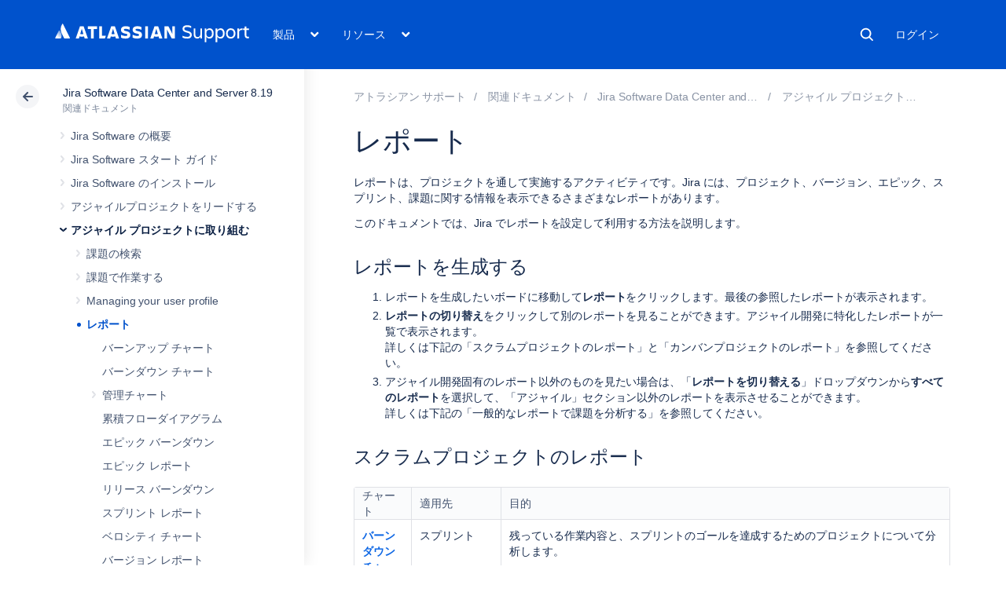

--- FILE ---
content_type: text/html; charset=utf-8
request_url: https://ja.confluence.atlassian.com/jirasoftwareserver0819/reporting-1086416312.html
body_size: 21305
content:
<!DOCTYPE html><html lang="ja-JP">
<head>
    

<meta charset="utf-8" />
<meta http-equiv="X-UA-Compatible" content="IE=EDGE" />
<meta name="viewport" content="width=device-width, initial-scale=1" />
<meta name="cac-page-id" content="1086416312" />
<meta name="cac-space-key" content="JIRASOFTWARESERVER0819" />
<meta name="cac-space-name" content="Jira Software Data Center and Server 8.19" />
<meta name="cac-base-url" content="" />
<meta name="cac-user-token" id="atlassian-token" content="ad253828c427298139d62159ff903d260b3da060" />
<meta name="google-site-verification" content="WJJ7tHb2VT43pW6XPfWrJWJecm-VO42XsG7KVG_Dp8E" />
<meta name="botify-site-verification" content="QTXNdNPv8pJZJylqnzCLil52hqXwHZRE" />










	<meta name="product-name" content="Atlassian Support" />


	
			<meta name="page-type" content="documentation" />
	
<script class="SL_swap" id="transifex_live_js"></script>

	
	
	<script>
window.WRM=window.WRM||{};window.WRM._unparsedData=window.WRM._unparsedData||{};window.WRM._unparsedErrors=window.WRM._unparsedErrors||{};
WRM._unparsedData["com.atlassian.applinks.applinks-plugin:applinks-common-exported.entity-types"]="{\u0022singular\u0022:{\u0022refapp.charlie\u0022:\u0022Charlie\u0022,\u0022fecru.project\u0022:\u0022Crucible Project\u0022,\u0022fecru.repository\u0022:\u0022FishEye Repository\u0022,\u0022stash.project\u0022:\u0022Stash Project\u0022,\u0022generic.entity\u0022:\u0022Generic Project\u0022,\u0022confluence.space\u0022:\u0022Confluence Space\u0022,\u0022bamboo.project\u0022:\u0022Bamboo Project\u0022,\u0022jira.project\u0022:\u0022Jira Project\u0022},\u0022plural\u0022:{\u0022refapp.charlie\u0022:\u0022Charlies\u0022,\u0022fecru.project\u0022:\u0022Crucible Projects\u0022,\u0022fecru.repository\u0022:\u0022FishEye Repositories\u0022,\u0022stash.project\u0022:\u0022Stash Projects\u0022,\u0022generic.entity\u0022:\u0022Generic Projects\u0022,\u0022confluence.space\u0022:\u0022Confluence Spaces\u0022,\u0022bamboo.project\u0022:\u0022Bamboo Projects\u0022,\u0022jira.project\u0022:\u0022Jira Projects\u0022}}";
WRM._unparsedData["com.atlassian.plugins.atlassian-plugins-webresource-plugin:context-path.context-path"]="\u0022\u0022";
WRM._unparsedData["com.atlassian.applinks.applinks-plugin:applinks-common-exported.authentication-types"]="{\u0022com.atlassian.applinks.api.auth.types.BasicAuthenticationProvider\u0022:\u0022Basic Access\u0022,\u0022com.atlassian.applinks.api.auth.types.TrustedAppsAuthenticationProvider\u0022:\u0022Trusted Applications\u0022,\u0022com.atlassian.applinks.api.auth.types.CorsAuthenticationProvider\u0022:\u0022CORS\u0022,\u0022com.atlassian.applinks.api.auth.types.OAuthAuthenticationProvider\u0022:\u0022OAuth\u0022,\u0022com.atlassian.applinks.api.auth.types.TwoLeggedOAuthAuthenticationProvider\u0022:\u0022OAuth\u0022,\u0022com.atlassian.applinks.api.auth.types.TwoLeggedOAuthWithImpersonationAuthenticationProvider\u0022:\u0022OAuth\u0022,\u0022com.atlassian.applinks.api.auth.types.ThreeLeggedOAuth2AuthenticationProvider\u0022:\u0022OAuth 2.0\u0022}";
WRM._unparsedData["com.atlassian.applinks.applinks-plugin:applinks-common-exported.applinks-types"]="{\u0022crowd\u0022:\u0022Crowd\u0022,\u0022confluence\u0022:\u0022Confluence\u0022,\u0022fecru\u0022:\u0022FishEye / Crucible\u0022,\u0022stash\u0022:\u0022Stash\u0022,\u0022jiraMobile\u0022:\u0022Jira DC Mobile Application\u0022,\u0022jira\u0022:\u0022Jira\u0022,\u0022refapp\u0022:\u0022Reference Application\u0022,\u0022bamboo\u0022:\u0022Bamboo\u0022,\u0022confluenceMobile\u0022:\u0022Confluence DC Mobile Application\u0022,\u0022generic\u0022:\u0022Generic Application\u0022}";
WRM._unparsedData["com.atlassian.applinks.applinks-plugin:applinks-common-exported.applinks-help-paths"]="{\u0022entries\u0022:{\u0022applinks.docs.root\u0022:\u0022https://ja.confluence.atlassian.com/display/APPLINKS-101/\u0022,\u0022applinks.docs.diagnostics.troubleshoot.sslunmatched\u0022:\u0022SSL+and+application+link+troubleshooting+guide\u0022,\u0022applinks.docs.diagnostics.troubleshoot.oauthsignatureinvalid\u0022:\u0022OAuth+troubleshooting+guide\u0022,\u0022applinks.docs.diagnostics.troubleshoot.oauthtimestamprefused\u0022:\u0022OAuth+troubleshooting+guide\u0022,\u0022applinks.docs.delete.entity.link\u0022:\u0022Create+links+between+projects\u0022,\u0022applinks.docs.adding.application.link\u0022:\u0022Link+Atlassian+applications+to+work+together\u0022,\u0022applinks.docs.administration.guide\u0022:\u0022Application+Links+Documentation\u0022,\u0022applinks.docs.oauth.security\u0022:\u0022OAuth+security+for+application+links\u0022,\u0022applinks.docs.troubleshoot.application.links\u0022:\u0022Troubleshoot+application+links\u0022,\u0022applinks.docs.diagnostics.troubleshoot.unknownerror\u0022:\u0022Network+and+connectivity+troubleshooting+guide\u0022,\u0022applinks.docs.configuring.auth.trusted.apps\u0022:\u0022Configuring+Trusted+Applications+authentication+for+an+application+link\u0022,\u0022applinks.docs.diagnostics.troubleshoot.authlevelunsupported\u0022:\u0022OAuth+troubleshooting+guide\u0022,\u0022applinks.docs.diagnostics.troubleshoot.ssluntrusted\u0022:\u0022SSL+and+application+link+troubleshooting+guide\u0022,\u0022applinks.docs.diagnostics.troubleshoot.unknownhost\u0022:\u0022Network+and+connectivity+troubleshooting+guide\u0022,\u0022applinks.docs.delete.application.link\u0022:\u0022Link+Atlassian+applications+to+work+together\u0022,\u0022applinks.docs.adding.project.link\u0022:\u0022Configuring+Project+links+across+Applications\u0022,\u0022applinks.docs.link.applications\u0022:\u0022Link+Atlassian+applications+to+work+together\u0022,\u0022applinks.docs.diagnostics.troubleshoot.oauthproblem\u0022:\u0022OAuth+troubleshooting+guide\u0022,\u0022applinks.docs.diagnostics.troubleshoot.migration\u0022:\u0022Update+application+links+to+use+OAuth\u0022,\u0022applinks.docs.relocate.application.link\u0022:\u0022Link+Atlassian+applications+to+work+together\u0022,\u0022applinks.docs.administering.entity.links\u0022:\u0022Create+links+between+projects\u0022,\u0022applinks.docs.upgrade.application.link\u0022:\u0022OAuth+security+for+application+links\u0022,\u0022applinks.docs.diagnostics.troubleshoot.connectionrefused\u0022:\u0022Network+and+connectivity+troubleshooting+guide\u0022,\u0022applinks.docs.configuring.auth.oauth\u0022:\u0022OAuth+security+for+application+links\u0022,\u0022applinks.docs.insufficient.remote.permission\u0022:\u0022OAuth+security+for+application+links\u0022,\u0022applinks.docs.configuring.application.link.auth\u0022:\u0022OAuth+security+for+application+links\u0022,\u0022applinks.docs.diagnostics\u0022:\u0022Application+links+diagnostics\u0022,\u0022applinks.docs.configured.authentication.types\u0022:\u0022OAuth+security+for+application+links\u0022,\u0022applinks.docs.adding.entity.link\u0022:\u0022Create+links+between+projects\u0022,\u0022applinks.docs.diagnostics.troubleshoot.unexpectedresponse\u0022:\u0022Network+and+connectivity+troubleshooting+guide\u0022,\u0022applinks.docs.configuring.auth.basic\u0022:\u0022Configuring+Basic+HTTP+Authentication+for+an+Application+Link\u0022,\u0022applinks.docs.diagnostics.troubleshoot.authlevelmismatch\u0022:\u0022OAuth+troubleshooting+guide\u0022}}";
if(window.WRM._dataArrived)window.WRM._dataArrived();</script>
<script src="/s/0fd6b2bf231f07641b886790a90893cc-CDN/sqczjj/9111/1hjr1ir/c77525b9ceea9a944bef5af02ade4fa9/_/download/contextbatch/js/_super/batch.js?locale=en-GB" data-wrm-key="_super" data-wrm-batch-type="context" data-initially-rendered=""></script>
<script src="/s/34738c2be05abfef0057c73f5b5edd81-CDN/sqczjj/9111/1hjr1ir/9e95151ce5113b39a6e4966f96f6ffd4/_/download/contextbatch/js/atl.confluence.plugins.pagetree-desktop,-_super/batch.js?locale=en-GB" data-wrm-key="atl.confluence.plugins.pagetree-desktop,-_super" data-wrm-batch-type="context" data-initially-rendered=""></script>
<script src="/s/8bfff7d6311cd2410b3ef7599659c3ef-CDN/sqczjj/9111/1hjr1ir/9.12.11/_/download/batch/com.atlassian.auiplugin:split_aui.splitchunk.vendors--1d1867466a/com.atlassian.auiplugin:split_aui.splitchunk.vendors--1d1867466a.js?locale=en-GB" data-wrm-key="com.atlassian.auiplugin:split_aui.splitchunk.vendors--1d1867466a" data-wrm-batch-type="resource" data-initially-rendered=""></script>
<script src="/s/8bfff7d6311cd2410b3ef7599659c3ef-CDN/sqczjj/9111/1hjr1ir/9.12.11/_/download/batch/com.atlassian.auiplugin:split_aui.splitchunk.1d1867466a/com.atlassian.auiplugin:split_aui.splitchunk.1d1867466a.js?locale=en-GB" data-wrm-key="com.atlassian.auiplugin:split_aui.splitchunk.1d1867466a" data-wrm-batch-type="resource" data-initially-rendered=""></script>
<script src="/s/8bfff7d6311cd2410b3ef7599659c3ef-CDN/sqczjj/9111/1hjr1ir/9.12.11/_/download/batch/com.atlassian.auiplugin:split_aui.page.design-tokens-api/com.atlassian.auiplugin:split_aui.page.design-tokens-api.js?locale=en-GB" data-wrm-key="com.atlassian.auiplugin:split_aui.page.design-tokens-api" data-wrm-batch-type="resource" data-initially-rendered=""></script>
<script src="/s/d41d8cd98f00b204e9800998ecf8427e-CDN/sqczjj/9111/1hjr1ir/19.2.36/_/download/batch/confluence.extra.jira:amd-support/confluence.extra.jira:amd-support.js" data-wrm-key="confluence.extra.jira:amd-support" data-wrm-batch-type="resource" data-initially-rendered=""></script>
<script src="/s/d41d8cd98f00b204e9800998ecf8427e-CDN/sqczjj/9111/1hjr1ir/19.2.38/_/download/batch/com.atlassian.confluence.plugins.confluence-frontend:querystring/com.atlassian.confluence.plugins.confluence-frontend:querystring.js" data-wrm-key="com.atlassian.confluence.plugins.confluence-frontend:querystring" data-wrm-batch-type="resource" data-initially-rendered=""></script>
<script src="/s/d41d8cd98f00b204e9800998ecf8427e-CDN/sqczjj/9111/1hjr1ir/19.2.38/_/download/batch/com.atlassian.confluence.plugins.confluence-frontend:url/com.atlassian.confluence.plugins.confluence-frontend:url.js" data-wrm-key="com.atlassian.confluence.plugins.confluence-frontend:url" data-wrm-batch-type="resource" data-initially-rendered=""></script>
<script src="/s/d41d8cd98f00b204e9800998ecf8427e-CDN/sqczjj/9111/1hjr1ir/19.2.38/_/download/batch/com.atlassian.confluence.plugins.confluence-frontend:analytics-support/com.atlassian.confluence.plugins.confluence-frontend:analytics-support.js" data-wrm-key="com.atlassian.confluence.plugins.confluence-frontend:analytics-support" data-wrm-batch-type="resource" data-initially-rendered=""></script>
<script src="/s/d41d8cd98f00b204e9800998ecf8427e-CDN/sqczjj/9111/1hjr1ir/10.1.17/_/download/batch/com.atlassian.applinks.applinks-plugin:lodash-amd/com.atlassian.applinks.applinks-plugin:lodash-amd.js" data-wrm-key="com.atlassian.applinks.applinks-plugin:lodash-amd" data-wrm-batch-type="resource" data-initially-rendered=""></script>
<script src="/s/d41d8cd98f00b204e9800998ecf8427e-CDN/sqczjj/9111/1hjr1ir/10.1.17/_/download/batch/com.atlassian.applinks.applinks-plugin:applinks-lib/com.atlassian.applinks.applinks-plugin:applinks-lib.js" data-wrm-key="com.atlassian.applinks.applinks-plugin:applinks-lib" data-wrm-batch-type="resource" data-initially-rendered=""></script>
<script src="/s/8bfff7d6311cd2410b3ef7599659c3ef-CDN/sqczjj/9111/1hjr1ir/10.1.17/_/download/batch/com.atlassian.applinks.applinks-plugin:applinks-common-exported/com.atlassian.applinks.applinks-plugin:applinks-common-exported.js?locale=en-GB" data-wrm-key="com.atlassian.applinks.applinks-plugin:applinks-common-exported" data-wrm-batch-type="resource" data-initially-rendered=""></script>
<script src="/s/8bfff7d6311cd2410b3ef7599659c3ef-CDN/sqczjj/9111/1hjr1ir/9.12.11/_/download/batch/com.atlassian.auiplugin:split_aui.core/com.atlassian.auiplugin:split_aui.core.js?locale=en-GB" data-wrm-key="com.atlassian.auiplugin:split_aui.core" data-wrm-batch-type="resource" data-initially-rendered=""></script>
<script src="/s/8bfff7d6311cd2410b3ef7599659c3ef-CDN/sqczjj/9111/1hjr1ir/10.1.17/_/download/batch/com.atlassian.applinks.applinks-plugin:applinks-util-js/com.atlassian.applinks.applinks-plugin:applinks-util-js.js?locale=en-GB" data-wrm-key="com.atlassian.applinks.applinks-plugin:applinks-util-js" data-wrm-batch-type="resource" data-initially-rendered=""></script>
<script src="/s/8bfff7d6311cd2410b3ef7599659c3ef-CDN/sqczjj/9111/1hjr1ir/10.1.17/_/download/batch/com.atlassian.applinks.applinks-plugin:feature-oauth-dance/com.atlassian.applinks.applinks-plugin:feature-oauth-dance.js?locale=en-GB" data-wrm-key="com.atlassian.applinks.applinks-plugin:feature-oauth-dance" data-wrm-batch-type="resource" data-initially-rendered=""></script>
<script src="/s/d41d8cd98f00b204e9800998ecf8427e-CDN/sqczjj/9111/1hjr1ir/10.1.17/_/download/batch/com.atlassian.applinks.applinks-plugin:applinks-oauth-ui/com.atlassian.applinks.applinks-plugin:applinks-oauth-ui.js" data-wrm-key="com.atlassian.applinks.applinks-plugin:applinks-oauth-ui" data-wrm-batch-type="resource" data-initially-rendered=""></script>
<script src="/s/8bfff7d6311cd2410b3ef7599659c3ef-CDN/sqczjj/9111/1hjr1ir/19.2.36/_/download/batch/confluence.extra.jira:common/confluence.extra.jira:common.js?locale=en-GB" data-wrm-key="confluence.extra.jira:common" data-wrm-batch-type="resource" data-initially-rendered=""></script>
<script src="/s/d41d8cd98f00b204e9800998ecf8427e-CDN/sqczjj/9111/1hjr1ir/19.2.36/_/download/batch/confluence.extra.jira:jira-issues-view-mode-async-resource/confluence.extra.jira:jira-issues-view-mode-async-resource.js" data-wrm-key="confluence.extra.jira:jira-issues-view-mode-async-resource" data-wrm-batch-type="resource" data-initially-rendered=""></script>
<script src="/s/8bfff7d6311cd2410b3ef7599659c3ef-CDN/sqczjj/9111/1hjr1ir/9.12.11/_/download/batch/com.atlassian.auiplugin:split_aui.page.iconography/com.atlassian.auiplugin:split_aui.page.iconography.js?locale=en-GB" data-wrm-key="com.atlassian.auiplugin:split_aui.page.iconography" data-wrm-batch-type="resource" data-initially-rendered=""></script>
<script src="/s/8bfff7d6311cd2410b3ef7599659c3ef-CDN/sqczjj/9111/1hjr1ir/19.2.36/_/download/batch/confluence.extra.jira:jira-issues-view-mode-resources/confluence.extra.jira:jira-issues-view-mode-resources.js?locale=en-GB" data-wrm-key="confluence.extra.jira:jira-issues-view-mode-resources" data-wrm-batch-type="resource" data-initially-rendered=""></script>
<script src="/s/8bfff7d6311cd2410b3ef7599659c3ef-CDN/sqczjj/9111/1hjr1ir/19.2.36/_/download/batch/confluence.extra.jira:web-resources/confluence.extra.jira:web-resources.js?locale=en-GB" data-wrm-key="confluence.extra.jira:web-resources" data-wrm-batch-type="resource" data-initially-rendered=""></script>
<script src="/s/d41d8cd98f00b204e9800998ecf8427e-CDN/sqczjj/9111/1hjr1ir/2.23.9/_/download/batch/com.k15t.scroll.scroll-viewport:resource-editor-resource-omitter/com.k15t.scroll.scroll-viewport:resource-editor-resource-omitter.js" data-wrm-key="com.k15t.scroll.scroll-viewport:resource-editor-resource-omitter" data-wrm-batch-type="resource" data-initially-rendered=""></script>
<script src="/s/d41d8cd98f00b204e9800998ecf8427e-CDN/sqczjj/9111/1hjr1ir/2.23.9/_/download/batch/com.k15t.scroll.scroll-viewport:resource-quick-reload-manager-disabler/com.k15t.scroll.scroll-viewport:resource-quick-reload-manager-disabler.js" data-wrm-key="com.k15t.scroll.scroll-viewport:resource-quick-reload-manager-disabler" data-wrm-batch-type="resource" data-initially-rendered=""></script>

	<script>
window.WRM=window.WRM||{};window.WRM._unparsedData=window.WRM._unparsedData||{};window.WRM._unparsedErrors=window.WRM._unparsedErrors||{};
WRM._unparsedData["com.atlassian.applinks.applinks-plugin:applinks-common-exported.entity-types"]="{\u0022singular\u0022:{\u0022refapp.charlie\u0022:\u0022Charlie\u0022,\u0022fecru.project\u0022:\u0022Crucible Project\u0022,\u0022fecru.repository\u0022:\u0022FishEye Repository\u0022,\u0022stash.project\u0022:\u0022Stash Project\u0022,\u0022generic.entity\u0022:\u0022Generic Project\u0022,\u0022confluence.space\u0022:\u0022Confluence Space\u0022,\u0022bamboo.project\u0022:\u0022Bamboo Project\u0022,\u0022jira.project\u0022:\u0022Jira Project\u0022},\u0022plural\u0022:{\u0022refapp.charlie\u0022:\u0022Charlies\u0022,\u0022fecru.project\u0022:\u0022Crucible Projects\u0022,\u0022fecru.repository\u0022:\u0022FishEye Repositories\u0022,\u0022stash.project\u0022:\u0022Stash Projects\u0022,\u0022generic.entity\u0022:\u0022Generic Projects\u0022,\u0022confluence.space\u0022:\u0022Confluence Spaces\u0022,\u0022bamboo.project\u0022:\u0022Bamboo Projects\u0022,\u0022jira.project\u0022:\u0022Jira Projects\u0022}}";
WRM._unparsedData["com.atlassian.plugins.atlassian-plugins-webresource-plugin:context-path.context-path"]="\u0022\u0022";
WRM._unparsedData["com.atlassian.applinks.applinks-plugin:applinks-common-exported.authentication-types"]="{\u0022com.atlassian.applinks.api.auth.types.BasicAuthenticationProvider\u0022:\u0022Basic Access\u0022,\u0022com.atlassian.applinks.api.auth.types.TrustedAppsAuthenticationProvider\u0022:\u0022Trusted Applications\u0022,\u0022com.atlassian.applinks.api.auth.types.CorsAuthenticationProvider\u0022:\u0022CORS\u0022,\u0022com.atlassian.applinks.api.auth.types.OAuthAuthenticationProvider\u0022:\u0022OAuth\u0022,\u0022com.atlassian.applinks.api.auth.types.TwoLeggedOAuthAuthenticationProvider\u0022:\u0022OAuth\u0022,\u0022com.atlassian.applinks.api.auth.types.TwoLeggedOAuthWithImpersonationAuthenticationProvider\u0022:\u0022OAuth\u0022,\u0022com.atlassian.applinks.api.auth.types.ThreeLeggedOAuth2AuthenticationProvider\u0022:\u0022OAuth 2.0\u0022}";
WRM._unparsedData["com.atlassian.applinks.applinks-plugin:applinks-common-exported.applinks-types"]="{\u0022crowd\u0022:\u0022Crowd\u0022,\u0022confluence\u0022:\u0022Confluence\u0022,\u0022fecru\u0022:\u0022FishEye / Crucible\u0022,\u0022stash\u0022:\u0022Stash\u0022,\u0022jiraMobile\u0022:\u0022Jira DC Mobile Application\u0022,\u0022jira\u0022:\u0022Jira\u0022,\u0022refapp\u0022:\u0022Reference Application\u0022,\u0022bamboo\u0022:\u0022Bamboo\u0022,\u0022confluenceMobile\u0022:\u0022Confluence DC Mobile Application\u0022,\u0022generic\u0022:\u0022Generic Application\u0022}";
WRM._unparsedData["com.atlassian.applinks.applinks-plugin:applinks-common-exported.applinks-help-paths"]="{\u0022entries\u0022:{\u0022applinks.docs.root\u0022:\u0022https://ja.confluence.atlassian.com/display/APPLINKS-101/\u0022,\u0022applinks.docs.diagnostics.troubleshoot.sslunmatched\u0022:\u0022SSL+and+application+link+troubleshooting+guide\u0022,\u0022applinks.docs.diagnostics.troubleshoot.oauthsignatureinvalid\u0022:\u0022OAuth+troubleshooting+guide\u0022,\u0022applinks.docs.diagnostics.troubleshoot.oauthtimestamprefused\u0022:\u0022OAuth+troubleshooting+guide\u0022,\u0022applinks.docs.delete.entity.link\u0022:\u0022Create+links+between+projects\u0022,\u0022applinks.docs.adding.application.link\u0022:\u0022Link+Atlassian+applications+to+work+together\u0022,\u0022applinks.docs.administration.guide\u0022:\u0022Application+Links+Documentation\u0022,\u0022applinks.docs.oauth.security\u0022:\u0022OAuth+security+for+application+links\u0022,\u0022applinks.docs.troubleshoot.application.links\u0022:\u0022Troubleshoot+application+links\u0022,\u0022applinks.docs.diagnostics.troubleshoot.unknownerror\u0022:\u0022Network+and+connectivity+troubleshooting+guide\u0022,\u0022applinks.docs.configuring.auth.trusted.apps\u0022:\u0022Configuring+Trusted+Applications+authentication+for+an+application+link\u0022,\u0022applinks.docs.diagnostics.troubleshoot.authlevelunsupported\u0022:\u0022OAuth+troubleshooting+guide\u0022,\u0022applinks.docs.diagnostics.troubleshoot.ssluntrusted\u0022:\u0022SSL+and+application+link+troubleshooting+guide\u0022,\u0022applinks.docs.diagnostics.troubleshoot.unknownhost\u0022:\u0022Network+and+connectivity+troubleshooting+guide\u0022,\u0022applinks.docs.delete.application.link\u0022:\u0022Link+Atlassian+applications+to+work+together\u0022,\u0022applinks.docs.adding.project.link\u0022:\u0022Configuring+Project+links+across+Applications\u0022,\u0022applinks.docs.link.applications\u0022:\u0022Link+Atlassian+applications+to+work+together\u0022,\u0022applinks.docs.diagnostics.troubleshoot.oauthproblem\u0022:\u0022OAuth+troubleshooting+guide\u0022,\u0022applinks.docs.diagnostics.troubleshoot.migration\u0022:\u0022Update+application+links+to+use+OAuth\u0022,\u0022applinks.docs.relocate.application.link\u0022:\u0022Link+Atlassian+applications+to+work+together\u0022,\u0022applinks.docs.administering.entity.links\u0022:\u0022Create+links+between+projects\u0022,\u0022applinks.docs.upgrade.application.link\u0022:\u0022OAuth+security+for+application+links\u0022,\u0022applinks.docs.diagnostics.troubleshoot.connectionrefused\u0022:\u0022Network+and+connectivity+troubleshooting+guide\u0022,\u0022applinks.docs.configuring.auth.oauth\u0022:\u0022OAuth+security+for+application+links\u0022,\u0022applinks.docs.insufficient.remote.permission\u0022:\u0022OAuth+security+for+application+links\u0022,\u0022applinks.docs.configuring.application.link.auth\u0022:\u0022OAuth+security+for+application+links\u0022,\u0022applinks.docs.diagnostics\u0022:\u0022Application+links+diagnostics\u0022,\u0022applinks.docs.configured.authentication.types\u0022:\u0022OAuth+security+for+application+links\u0022,\u0022applinks.docs.adding.entity.link\u0022:\u0022Create+links+between+projects\u0022,\u0022applinks.docs.diagnostics.troubleshoot.unexpectedresponse\u0022:\u0022Network+and+connectivity+troubleshooting+guide\u0022,\u0022applinks.docs.configuring.auth.basic\u0022:\u0022Configuring+Basic+HTTP+Authentication+for+an+Application+Link\u0022,\u0022applinks.docs.diagnostics.troubleshoot.authlevelmismatch\u0022:\u0022OAuth+troubleshooting+guide\u0022}}";
if(window.WRM._dataArrived)window.WRM._dataArrived();</script>
<link rel="stylesheet" href="https://confluence.atlassian.com/s/50fb2b273d66b008c94e8768ddf78d00-CDN/sqczjj/9111/1hjr1ir/c77525b9ceea9a944bef5af02ade4fa9/_/download/contextbatch/css/_super/batch.css" data-wrm-key="_super" data-wrm-batch-type="context" media="all" />
<link rel="stylesheet" href="https://confluence.atlassian.com/s/d41d8cd98f00b204e9800998ecf8427e-CDN/sqczjj/9111/1hjr1ir/9e95151ce5113b39a6e4966f96f6ffd4/_/download/contextbatch/css/atl.confluence.plugins.pagetree-desktop,-_super/batch.css" data-wrm-key="atl.confluence.plugins.pagetree-desktop,-_super" data-wrm-batch-type="context" media="all" />
<link rel="stylesheet" href="https://confluence.atlassian.com/s/d41d8cd98f00b204e9800998ecf8427e-CDN/sqczjj/9111/1hjr1ir/19.2.36/_/download/batch/confluence.extra.jira:common/confluence.extra.jira:common.css" data-wrm-key="confluence.extra.jira:common" data-wrm-batch-type="resource" media="all" />
<link rel="stylesheet" href="https://confluence.atlassian.com/s/sqczjj/9111/1hjr1ir/29/_/styles/custom.css" media="all" />

	
	

    <meta name="cac-page-title" content="Reporting | Atlassian Support | Atlassian Documentation" />
    <title>Reporting | Atlassian Support | Atlassian Documentation</title>

    <!-- Use light theme for all pages -->
    <script type="text/javascript">
        window.AJS.DesignTokens.setGlobalTheme({ colorMode: 'light' });
    </script>

    <script src="https://js.sentry-cdn.com/957cf26503db497eb94e931e6df0455d.min.js" crossorigin="anonymous"></script>

    <!-- OneTrust Production -->
            <script src="https://atl-onetrust-wrapper.atlassian.com/assets/atl-onetrust-wrapper.min.js" type="text/javascript" data-domain="01964ae4-b651-73e5-a33c-45351e680986" data-test="false" data-geofence="false" data-sync="false"></script>
    
    <script type="text/javascript">
        var loadExternalJS = function(url, location, callback) {
            var scriptTag = document.createElement('script');
            scriptTag.src = url;
            scriptTag.type = 'text/javascript';

            // bind the event to the callback function
            scriptTag.onreadystatechange = callback;
            scriptTag.onload = callback;
            location.appendChild(scriptTag);
        }
    </script>

    <script>
        function initializeATLAnalytics() {
            if (typeof ace !== 'undefined') {
        	      console.log('Initializing ATL analytics')
                ace.analytics.Initializer.initWithPageAnalytics('9nfqb81km3');
            }
        }
    </script>

    <script type="text/plain" class="optanon-category-2">
        loadExternalJS("https://atl-global.atlassian.com/js/atl-global.min.js", document.body, initializeATLAnalytics);
    </script>

    <script>
        
        window.cacProductMetadata = JSON.parse("[{\"productName\":\"Jira Software\",\"cloudSpace\":\"JIRASOFTWARECLOUD\",\"cloudBanner\":\"\",\"kbCloudSpace\":\"JIRAKB\",\"gsgCloudSpace\":\"GSWJSW\",\"kbServerSpace\":\"JIRAKB\",\"gsgServerSpace\":\"\",\"supportServerUrl\":\"https:\/\/support.atlassian.com\/jirasoftware\/\",\"supportCloudUrl\":\"https:\/\/support.atlassian.com\/jirasoftware-cloud\/\",\"marketplaceServerUrl\":\"https:\/\/marketplace.atlassian.com\/search?hosting=server&product=jira\",\"marketplaceCloudUrl\":\"https:\/\/marketplace.atlassian.com\/search?hosting=cloud&product=jira\",\"feedbackServerUrl\":\"https:\/\/jira.atlassian.com\/secure\/Dashboard.jspa\",\"feedbackCloudUrl\":\"https:\/\/jira.atlassian.com\/secure\/Dashboard.jspa\",\"licensingUrl\":\"https:\/\/www.atlassian.com\/licensing\/jira-software\",\"communityUrl\":\"https:\/\/community.atlassian.com\/t5\/JIRA-Software\/ct-p\/jira-software\",\"searchScope\":\"jirasoftwareallversions\",\"titleSuffix\":\"| Jira | Atlassian documentation\",\"serverVersions\":[{\"spaceId\":\"JIRASOFTWARESERVER\",\"banner\":\"Ascend to new heights with Atlassian Cloud. Data Center support ends on March 28, 2029.\\n<a href=\\\"https:\/\/www.atlassian.com\/migration\\\">Learn more and get support -><\/a>\",\"number\":\"11.3\",\"showInList\":true},{\"spaceId\":\"JIRASOFTWARESERVER112\",\"banner\":\"Ascend to new heights with Atlassian Cloud. Data Center support ends on March 28, 2029.\\n<a href=\\\"https:\/\/www.atlassian.com\/migration\\\">Learn more and get support -><\/a>\",\"number\":\"11.2\",\"showInList\":true},{\"spaceId\":\"JIRASOFTWARESERVER111\",\"banner\":\"Ascend to new heights with Atlassian Cloud. Data Center support ends on March 28, 2029.\\n<a href=\\\"https:\/\/www.atlassian.com\/migration\\\">Learn more and get support -><\/a>\",\"number\":\"11.1\",\"showInList\":true},{\"spaceId\":\"JIRASOFTWARESERVER110\",\"banner\":\"Ascend to new heights with Atlassian Cloud. Data Center support ends on March 28, 2029.\\n<a href=\\\"https:\/\/www.atlassian.com\/migration\\\">Learn more and get support -><\/a>\",\"number\":\"11.0\",\"showInList\":true},{\"spaceId\":\"JIRASOFTWARESERVER107\",\"banner\":\"Ascend to new heights with Atlassian Cloud. Data Center support ends on March 28, 2029.\\n<a href=\\\"https:\/\/www.atlassian.com\/migration\\\">Learn more and get support -><\/a>\",\"number\":\"10.7\",\"showInList\":true},{\"spaceId\":\"JIRASOFTWARESERVER106\",\"banner\":\"Ascend to new heights with Atlassian Cloud. Data Center support ends on March 28, 2029.\\n<a href=\\\"https:\/\/www.atlassian.com\/migration\\\">Learn more and get support -><\/a>\",\"number\":\"10.6\",\"showInList\":true},{\"spaceId\":\"JIRASOFTWARESERVER105\",\"banner\":\"Ascend to new heights with Atlassian Cloud. Data Center support ends on March 28, 2029.\\n<a href=\\\"https:\/\/www.atlassian.com\/migration\\\">Learn more and get support -><\/a>\",\"number\":\"10.5\",\"showInList\":true},{\"spaceId\":\"JIRASOFTWARESERVER104\",\"banner\":\"Ascend to new heights with Atlassian Cloud. Data Center support ends on March 28, 2029.\\n<a href=\\\"https:\/\/www.atlassian.com\/migration\\\">Learn more and get support -><\/a>\",\"number\":\"10.4\",\"showInList\":true},{\"spaceId\":\"JIRASOFTWARESERVER103\",\"banner\":\"Ascend to new heights with Atlassian Cloud. Data Center support ends on March 28, 2029.\\n<a href=\\\"https:\/\/www.atlassian.com\/migration\\\">Learn more and get support -><\/a>\",\"number\":\"10.3\",\"showInList\":true},{\"spaceId\":\"JIRASOFTWARESERVER102\",\"banner\":\"Ascend to new heights with Atlassian Cloud. Data Center support ends on March 28, 2029.\\n<a href=\\\"https:\/\/www.atlassian.com\/migration\\\">Learn more and get support -><\/a>\",\"number\":\"10.2\",\"showInList\":true},{\"spaceId\":\"JIRASOFTWARESERVER101\",\"banner\":\"Ascend to new heights with Atlassian Cloud. Data Center support ends on March 28, 2029.\\n<a href=\\\"https:\/\/www.atlassian.com\/migration\\\">Learn more and get support -><\/a>\",\"number\":\"10.1\",\"showInList\":true},{\"spaceId\":\"JIRASOFTWARESERVER100\",\"banner\":\"Ascend to new heights with Atlassian Cloud. Data Center support ends on March 28, 2029.\\n<a href=\\\"https:\/\/www.atlassian.com\/migration\\\">Learn more and get support -><\/a>\",\"number\":\"10.0\",\"showInList\":true},{\"spaceId\":\"JIRASOFTWARESERVER0917\",\"banner\":\"Ascend to new heights with Atlassian Cloud. Data Center support ends on March 28, 2029.\\n<a href=\\\"https:\/\/www.atlassian.com\/migration\\\">Learn more and get support -><\/a>\",\"number\":\"9.17\",\"showInList\":true},{\"spaceId\":\"JIRASOFTWARESERVER0916\",\"banner\":\"Ascend to new heights with Atlassian Cloud. Data Center support ends on March 28, 2029.\\n<a href=\\\"https:\/\/www.atlassian.com\/migration\\\">Learn more and get support -><\/a>\",\"number\":\"9.16\",\"showInList\":true},{\"spaceId\":\"JIRASOFTWARESERVER0915\",\"banner\":\"Ascend to new heights with Atlassian Cloud. Data Center support ends on March 28, 2029.\\n<a href=\\\"https:\/\/www.atlassian.com\/migration\\\">Learn more and get support -><\/a>\",\"number\":\"9.15\",\"showInList\":true},{\"spaceId\":\"JIRASOFTWARESERVER0914\",\"banner\":\"Ascend to new heights with Atlassian Cloud. Data Center support ends on March 28, 2029.\\n<a href=\\\"https:\/\/www.atlassian.com\/migration\\\">Learn more and get support -><\/a>\",\"number\":\"9.14\",\"showInList\":true},{\"spaceId\":\"JIRASOFTWARESERVER0913\",\"banner\":\"Ascend to new heights with Atlassian Cloud. Data Center support ends on March 28, 2029.\\n<a href=\\\"https:\/\/www.atlassian.com\/migration\\\">Learn more and get support -><\/a>\",\"number\":\"9.13\",\"showInList\":true},{\"spaceId\":\"JIRASOFTWARESERVER0912\",\"banner\":\"Ascend to new heights with Atlassian Cloud. Data Center support ends on March 28, 2029.\\n<a href=\\\"https:\/\/www.atlassian.com\/migration\\\">Learn more and get support -><\/a>\",\"number\":\"9.12\",\"showInList\":true},{\"spaceId\":\"JIRASOFTWARESERVER0911\",\"banner\":\"\",\"number\":\"9.11\",\"showInList\":false},{\"spaceId\":\"JIRASOFTWARESERVER0910\",\"banner\":\"\",\"number\":\"9.10\",\"showInList\":false}]},{\"productName\":\"Jira Service Management\",\"cloudSpace\":\"SERVICEDESKCLOUD\",\"cloudBanner\":\"\",\"kbCloudSpace\":\"\",\"gsgCloudSpace\":\"GSWJSD\",\"kbServerSpace\":\"\",\"gsgServerSpace\":\"\",\"supportServerUrl\":\"https:\/\/support.atlassian.com\/jira-service-management-server\/\",\"supportCloudUrl\":\"https:\/\/support.atlassian.com\/jira-service-management-cloud\/\",\"marketplaceServerUrl\":\"https:\/\/marketplace.atlassian.com\/search?hosting=server&product=jira-service-management\",\"marketplaceCloudUrl\":\"https:\/\/marketplace.atlassian.com\/search?hosting=cloud&product=jira-service-management\",\"feedbackServerUrl\":\"https:\/\/jira.atlassian.com\/secure\/Dashboard.jspa\",\"feedbackCloudUrl\":\"https:\/\/jira.atlassian.com\/secure\/Dashboard.jspa\",\"licensingUrl\":\"https:\/\/www.atlassian.com\/licensing\/jira-service-management#server-license\",\"communityUrl\":\"https:\/\/community.atlassian.com\/t5\/Jira-Service-Management\/ct-p\/jira-service-desk\",\"searchScope\":\"jiraservicedeskallversions\",\"titleSuffix\":\"| Service Desk Data Center and Server | Atlassian documentation\",\"serverVersions\":[{\"spaceId\":\"SERVICEDESKSERVER\",\"banner\":\"Ascend to new heights with Atlassian Cloud. Data Center support ends on March 28, 2029.\\n<a href=\\\"https:\/\/www.atlassian.com\/migration\\\">Learn more and get support -><\/a>\",\"number\":\"11.3\",\"showInList\":true},{\"spaceId\":\"SERVICEMANAGEMENTSERVER112\",\"banner\":\"Ascend to new heights with Atlassian Cloud. Data Center support ends on March 28, 2029.\\n<a href=\\\"https:\/\/www.atlassian.com\/migration\\\">Learn more and get support -><\/a>\",\"number\":\"11.2\",\"showInList\":true},{\"spaceId\":\"SERVICEMANAGEMENTSERVER111\",\"banner\":\"Ascend to new heights with Atlassian Cloud. Data Center support ends on March 28, 2029.\\n<a href=\\\"https:\/\/www.atlassian.com\/migration\\\">Learn more and get support -><\/a>\",\"number\":\"11.1\",\"showInList\":true},{\"spaceId\":\"SERVICEMANAGEMENTSERVER110\",\"banner\":\"Ascend to new heights with Atlassian Cloud. Data Center support ends on March 28, 2029.\\n<a href=\\\"https:\/\/www.atlassian.com\/migration\\\">Learn more and get support -><\/a>\",\"number\":\"11.0\",\"showInList\":true},{\"spaceId\":\"SERVICEMANAGEMENTSERVER107\",\"banner\":\"Ascend to new heights with Atlassian Cloud. Data Center support ends on March 28, 2029.\\n<a href=\\\"https:\/\/www.atlassian.com\/migration\\\">Learn more and get support -><\/a>\",\"number\":\"10.7\",\"showInList\":true},{\"spaceId\":\"SERVICEMANAGEMENTSERVER106\",\"banner\":\"Ascend to new heights with Atlassian Cloud. Data Center support ends on March 28, 2029.\\n<a href=\\\"https:\/\/www.atlassian.com\/migration\\\">Learn more and get support -><\/a>\",\"number\":\"10.6\",\"showInList\":true},{\"spaceId\":\"SERVICEMANAGEMENTSERVER105\",\"banner\":\"Ascend to new heights with Atlassian Cloud. Data Center support ends on March 28, 2029.\\n<a href=\\\"https:\/\/www.atlassian.com\/migration\\\">Learn more and get support -><\/a>\",\"number\":\"10.5\",\"showInList\":true},{\"spaceId\":\"SERVICEMANAGEMENTSERVER104\",\"banner\":\"Ascend to new heights with Atlassian Cloud. Data Center support ends on March 28, 2029.\\n<a href=\\\"https:\/\/www.atlassian.com\/migration\\\">Learn more and get support -><\/a>\",\"number\":\"10.4\",\"showInList\":true},{\"spaceId\":\"SERVICEMANAGEMENTSERVER103\",\"banner\":\"Ascend to new heights with Atlassian Cloud. Data Center support ends on March 28, 2029.\\n<a href=\\\"https:\/\/www.atlassian.com\/migration\\\">Learn more and get support -><\/a>\",\"number\":\"10.3\",\"showInList\":true},{\"spaceId\":\"SERVICEMANAGEMENTSERVER102\",\"banner\":\"Ascend to new heights with Atlassian Cloud. Data Center support ends on March 28, 2029.\\n<a href=\\\"https:\/\/www.atlassian.com\/migration\\\">Learn more and get support -><\/a>\",\"number\":\"10.2\",\"showInList\":true},{\"spaceId\":\"SERVICEMANAGEMENTSERVER101\",\"banner\":\"Ascend to new heights with Atlassian Cloud. Data Center support ends on March 28, 2029.\\n<a href=\\\"https:\/\/www.atlassian.com\/migration\\\">Learn more and get support -><\/a>\",\"number\":\"10.1\",\"showInList\":true},{\"spaceId\":\"SERVICEMANAGEMENTSERVER100\",\"banner\":\"Ascend to new heights with Atlassian Cloud. Data Center support ends on March 28, 2029.\\n<a href=\\\"https:\/\/www.atlassian.com\/migration\\\">Learn more and get support -><\/a>\",\"number\":\"10.0\",\"showInList\":true},{\"spaceId\":\"SERVICEMANAGEMENTSERVER0517\",\"banner\":\"Ascend to new heights with Atlassian Cloud. Data Center support ends on March 28, 2029.\\n<a href=\\\"https:\/\/www.atlassian.com\/migration\\\">Learn more and get support -><\/a>\",\"number\":\"5.17\",\"showInList\":true},{\"spaceId\":\"SERVICEMANAGEMENTSERVER0516\",\"banner\":\"Ascend to new heights with Atlassian Cloud. Data Center support ends on March 28, 2029.\\n<a href=\\\"https:\/\/www.atlassian.com\/migration\\\">Learn more and get support -><\/a>\",\"number\":\"5.16\",\"showInList\":true},{\"spaceId\":\"SERVICEMANAGEMENTSERVER0515\",\"banner\":\"Ascend to new heights with Atlassian Cloud. Data Center support ends on March 28, 2029.\\n<a href=\\\"https:\/\/www.atlassian.com\/migration\\\">Learn more and get support -><\/a>\",\"number\":\"5.15\",\"showInList\":true},{\"spaceId\":\"SERVICEMANAGEMENTSERVER0514\",\"banner\":\"Ascend to new heights with Atlassian Cloud. Data Center support ends on March 28, 2029.\\n<a href=\\\"https:\/\/www.atlassian.com\/migration\\\">Learn more and get support -><\/a>\",\"number\":\"5.14\",\"showInList\":true},{\"spaceId\":\"SERVICEMANAGEMENTSERVER0513\",\"banner\":\"Ascend to new heights with Atlassian Cloud. Data Center support ends on March 28, 2029.\\n<a href=\\\"https:\/\/www.atlassian.com\/migration\\\">Learn more and get support -><\/a>\",\"number\":\"5.13\",\"showInList\":true},{\"spaceId\":\"SERVICEMANAGEMENTSERVER0512\",\"banner\":\"\",\"number\":\"5.12\",\"showInList\":false},{\"spaceId\":\"SERVICEMANAGEMENTSERVER0511\",\"banner\":\"\",\"number\":\"5.11\",\"showInList\":false},{\"spaceId\":\"SERVICEMANAGEMENTSERVER0510\",\"banner\":\"\",\"number\":\"5.10\",\"showInList\":false}]},{\"productName\":\"Jira Core\",\"cloudSpace\":\"\",\"cloudBanner\":\"\",\"kbCloudSpace\":\"\",\"gsgCloudSpace\":\"GSWJC\",\"kbServerSpace\":\"\",\"gsgServerSpace\":\"\",\"supportServerUrl\":\"https:\/\/support.atlassian.com\/jiracore\/\",\"supportCloudUrl\":\"https:\/\/support.atlassian.com\/jiracore-cloud\/\",\"marketplaceServerUrl\":\"https:\/\/marketplace.atlassian.com\/search?hosting=server&product=jira\",\"marketplaceCloudUrl\":\"https:\/\/marketplace.atlassian.com\/search?hosting=cloud&product=jira\",\"feedbackServerUrl\":\"https:\/\/jira.atlassian.com\/secure\/Dashboard.jspa\",\"feedbackCloudUrl\":\"https:\/\/jira.atlassian.com\/secure\/Dashboard.jspa\",\"licensingUrl\":\"https:\/\/www.atlassian.com\/licensing\/jira-core\",\"communityUrl\":\"https:\/\/community.atlassian.com\/t5\/JIRA-Core\/ct-p\/jira-core\",\"searchScope\":\"jiracoreallversions\",\"titleSuffix\":\"| Jira Data Center and Server | Atlassian documentation\",\"serverVersions\":[{\"spaceId\":\"JIRACORESERVER\",\"banner\":\"Ascend to new heights with Atlassian Cloud. Data Center support ends on March 28, 2029.\\n<a href=\\\"https:\/\/www.atlassian.com\/migration\\\">Learn more and get support -><\/a>\",\"number\":\"9.12\",\"showInList\":true},{\"spaceId\":\"JIRACORESERVER0911\",\"banner\":\"Ascend to new heights with Atlassian Cloud. Data Center support ends on March 28, 2029.\\n<a href=\\\"https:\/\/www.atlassian.com\/migration\\\">Learn more and get support -><\/a>\",\"number\":\"9.11\",\"showInList\":true},{\"spaceId\":\"JIRACORESERVER0910\",\"banner\":\"Ascend to new heights with Atlassian Cloud. Data Center support ends on March 28, 2029.\\n<a href=\\\"https:\/\/www.atlassian.com\/migration\\\">Learn more and get support -><\/a>\",\"number\":\"9.10\",\"showInList\":true},{\"spaceId\":\"JIRACORESERVER0909\",\"banner\":\"Ascend to new heights with Atlassian Cloud. Data Center support ends on March 28, 2029.\\n<a href=\\\"https:\/\/www.atlassian.com\/migration\\\">Learn more and get support -><\/a>\",\"number\":\"9.9\",\"showInList\":true},{\"spaceId\":\"JIRACORESERVER0908\",\"banner\":\"Ascend to new heights with Atlassian Cloud. Data Center support ends on March 28, 2029.\\n<a href=\\\"https:\/\/www.atlassian.com\/migration\\\">Learn more and get support -><\/a>\",\"number\":\"9.8\",\"showInList\":true},{\"spaceId\":\"JIRACORESERVER0907\",\"banner\":\"Ascend to new heights with Atlassian Cloud. Data Center support ends on March 28, 2029.\\n<a href=\\\"https:\/\/www.atlassian.com\/migration\\\">Learn more and get support -><\/a>\",\"number\":\"9.7\",\"showInList\":true},{\"spaceId\":\"JIRACORESERVER0906\",\"banner\":\"Ascend to new heights with Atlassian Cloud. Data Center support ends on March 28, 2029.\\n<a href=\\\"https:\/\/www.atlassian.com\/migration\\\">Learn more and get support -><\/a>\",\"number\":\"9.6\",\"showInList\":true},{\"spaceId\":\"JIRACORESERVER0905\",\"banner\":\"Ascend to new heights with Atlassian Cloud. Data Center support ends on March 28, 2029.\\n<a href=\\\"https:\/\/www.atlassian.com\/migration\\\">Learn more and get support -><\/a>\",\"number\":\"9.5\",\"showInList\":true},{\"spaceId\":\"JIRACORESERVER0904\",\"banner\":\"Ascend to new heights with Atlassian Cloud. Data Center support ends on March 28, 2029.\\n<a href=\\\"https:\/\/www.atlassian.com\/migration\\\">Learn more and get support -><\/a>\",\"number\":\"9.4\",\"showInList\":true},{\"spaceId\":\"JIRACORESERVER0903\",\"banner\":\"Ascend to new heights with Atlassian Cloud. Data Center support ends on March 28, 2029.\\n<a href=\\\"https:\/\/www.atlassian.com\/migration\\\">Learn more and get support -><\/a>\",\"number\":\"9.3\",\"showInList\":true},{\"spaceId\":\"JIRACORESERVER0902\",\"banner\":\"Ascend to new heights with Atlassian Cloud. Data Center support ends on March 28, 2029.\\n<a href=\\\"https:\/\/www.atlassian.com\/migration\\\">Learn more and get support -><\/a>\",\"number\":\"9.2\",\"showInList\":true},{\"spaceId\":\"JIRACORESERVER0901\",\"banner\":\"Ascend to new heights with Atlassian Cloud. Data Center support ends on March 28, 2029.\\n<a href=\\\"https:\/\/www.atlassian.com\/migration\\\">Learn more and get support -><\/a>\",\"number\":\"9.1\",\"showInList\":true},{\"spaceId\":\"JIRACORESERVER090\",\"banner\":\"Ascend to new heights with Atlassian Cloud. Data Center support ends on March 28, 2029.\\n<a href=\\\"https:\/\/www.atlassian.com\/migration\\\">Learn more and get support -><\/a>\",\"number\":\"9.0\",\"showInList\":true},{\"spaceId\":\"JIRACORESERVER822\",\"banner\":\"Ascend to new heights with Atlassian Cloud. Data Center support ends on March 28, 2029.\\n<a href=\\\"https:\/\/www.atlassian.com\/migration\\\">Learn more and get support -><\/a>\",\"number\":\"8.22\",\"showInList\":true},{\"spaceId\":\"JIRACORESERVER0821\",\"banner\":\"Ascend to new heights with Atlassian Cloud. Data Center support ends on March 28, 2029.\\n<a href=\\\"https:\/\/www.atlassian.com\/migration\\\">Learn more and get support -><\/a>\",\"number\":\"8.21\",\"showInList\":true},{\"spaceId\":\"JIRACORESERVER0820\",\"banner\":\"Ascend to new heights with Atlassian Cloud. Data Center support ends on March 28, 2029.\\n<a href=\\\"https:\/\/www.atlassian.com\/migration\\\">Learn more and get support -><\/a>\",\"number\":\"8.20\",\"showInList\":true}]},{\"productName\":\"Confluence\",\"cloudSpace\":\"ConfCloud\",\"cloudBanner\":\"\",\"kbCloudSpace\":\"CONFKB\",\"gsgCloudSpace\":\"GSWCC\",\"kbServerSpace\":\"CONFKB\",\"gsgServerSpace\":\"\",\"supportServerUrl\":\"https:\/\/support.atlassian.com\/confluence\/\",\"supportCloudUrl\":\"https:\/\/support.atlassian.com\/confluence-cloud\/\",\"marketplaceServerUrl\":\"https:\/\/marketplace.atlassian.com\/search?hosting=server&product=confluence\",\"marketplaceCloudUrl\":\"https:\/\/marketplace.atlassian.com\/search?hosting=cloud&product=confluence\",\"feedbackServerUrl\":\"https:\/\/jira.atlassian.com\/secure\/Dashboard.jspa\",\"feedbackCloudUrl\":\"https:\/\/jira.atlassian.com\/secure\/Dashboard.jspa\",\"licensingUrl\":\"https:\/\/www.atlassian.com\/licensing\/confluence\",\"communityUrl\":\"https:\/\/community.atlassian.com\/t5\/Confluence\/ct-p\/confluence\",\"searchScope\":\"confluenceallversions\",\"titleSuffix\":\"| Confluence | Atlassian documentation\",\"serverVersions\":[{\"spaceId\":\"DOC\",\"banner\":\"Ascend to new heights with Atlassian Cloud. Data Center support ends on March 28, 2029.\\n<a href=\\\"https:\/\/www.atlassian.com\/migration\\\">Learn more and get support -><\/a>\",\"number\":\"10.2\",\"showInList\":true},{\"spaceId\":\"CONF101\",\"banner\":\"Ascend to new heights with Atlassian Cloud. Data Center support ends on March 28, 2029.\\n<a href=\\\"https:\/\/www.atlassian.com\/migration\\\">Learn more and get support -><\/a>\",\"number\":\"10.1\",\"showInList\":true},{\"spaceId\":\"CONF100\",\"banner\":\"Ascend to new heights with Atlassian Cloud. Data Center support ends on March 28, 2029.\\n<a href=\\\"https:\/\/www.atlassian.com\/migration\\\">Learn more and get support -><\/a>\",\"number\":\"10.0\",\"showInList\":true},{\"spaceId\":\"CONF95\",\"banner\":\"Ascend to new heights with Atlassian Cloud. Data Center support ends on March 28, 2029.\\n<a href=\\\"https:\/\/www.atlassian.com\/migration\\\">Learn more and get support -><\/a>\",\"number\":\"9.5\",\"showInList\":true},{\"spaceId\":\"CONF94\",\"banner\":\"Ascend to new heights with Atlassian Cloud. Data Center support ends on March 28, 2029.\\n<a href=\\\"https:\/\/www.atlassian.com\/migration\\\">Learn more and get support -><\/a>\",\"number\":\"9.4\",\"showInList\":true},{\"spaceId\":\"CONF93\",\"banner\":\"Ascend to new heights with Atlassian Cloud. Data Center support ends on March 28, 2029.\\n<a href=\\\"https:\/\/www.atlassian.com\/migration\\\">Learn more and get support -><\/a>\",\"number\":\"9.3\",\"showInList\":true},{\"spaceId\":\"CONF92\",\"banner\":\"Ascend to new heights with Atlassian Cloud. Data Center support ends on March 28, 2029.\\n<a href=\\\"https:\/\/www.atlassian.com\/migration\\\">Learn more and get support -><\/a>\",\"number\":\"9.2\",\"showInList\":true},{\"spaceId\":\"CONF91\",\"banner\":\"Ascend to new heights with Atlassian Cloud. Data Center support ends on March 28, 2029.\\n<a href=\\\"https:\/\/www.atlassian.com\/migration\\\">Learn more and get support -><\/a>\",\"number\":\"9.1\",\"showInList\":true},{\"spaceId\":\"CONF90\",\"banner\":\"Ascend to new heights with Atlassian Cloud. Data Center support ends on March 28, 2029.\\n<a href=\\\"https:\/\/www.atlassian.com\/migration\\\">Learn more and get support -><\/a>\",\"number\":\"9.0\",\"showInList\":true},{\"spaceId\":\"CONF89\",\"banner\":\"Ascend to new heights with Atlassian Cloud. Data Center support ends on March 28, 2029.\\n<a href=\\\"https:\/\/www.atlassian.com\/migration\\\">Learn more and get support -><\/a>\",\"number\":\"8.9\",\"showInList\":true},{\"spaceId\":\"CONF88\",\"banner\":\"Ascend to new heights with Atlassian Cloud. Data Center support ends on March 28, 2029.\\n<a href=\\\"https:\/\/www.atlassian.com\/migration\\\">Learn more and get support -><\/a>\",\"number\":\"8.8\",\"showInList\":true},{\"spaceId\":\"CONF87\",\"banner\":\"Ascend to new heights with Atlassian Cloud. Data Center support ends on March 28, 2029.\\n<a href=\\\"https:\/\/www.atlassian.com\/migration\\\">Learn more and get support -><\/a>\",\"number\":\"8.7\",\"showInList\":true},{\"spaceId\":\"CONF86\",\"banner\":\"Ascend to new heights with Atlassian Cloud. Data Center support ends on March 28, 2029.\\n<a href=\\\"https:\/\/www.atlassian.com\/migration\\\">Learn more and get support -><\/a>\",\"number\":\"8.6\",\"showInList\":true},{\"spaceId\":\"CONF85\",\"banner\":\"Ascend to new heights with Atlassian Cloud. Data Center support ends on March 28, 2029.\\n<a href=\\\"https:\/\/www.atlassian.com\/migration\\\">Learn more and get support -><\/a>\",\"number\":\"8.5\",\"showInList\":true},{\"spaceId\":\"CONF84\",\"banner\":\"\",\"number\":\"8.4\",\"showInList\":false},{\"spaceId\":\"CONF83\",\"banner\":\"\",\"number\":\"8.3\",\"showInList\":false},{\"spaceId\":\"CONF82\",\"banner\":\"\",\"number\":\"8.2\",\"showInList\":false},{\"spaceId\":\"CONF81\",\"banner\":\"\",\"number\":\"8.1\",\"showInList\":false}]},{\"productName\":\"Hipchat\",\"cloudSpace\":\"\",\"cloudBanner\":\"\",\"kbCloudSpace\":\"\",\"gsgCloudSpace\":\"\",\"kbServerSpace\":\"HIPCHATKB\",\"gsgServerSpace\":\"\",\"supportServerUrl\":\"https:\/\/support.atlassian.com\/hipchat\/\",\"supportCloudUrl\":\"https:\/\/support.atlassian.com\/hipchat-cloud\/\",\"marketplaceServerUrl\":\"https:\/\/marketplace.atlassian.com\/search?hosting=server&product=hipchat\",\"marketplaceCloudUrl\":\"https:\/\/marketplace.atlassian.com\/search?hosting=cloud&product=hipchat\",\"feedbackServerUrl\":\"https:\/\/jira.atlassian.com\/secure\/Dashboard.jspa\",\"feedbackCloudUrl\":\"https:\/\/jira.atlassian.com\/secure\/Dashboard.jspa\",\"licensingUrl\":\"https:\/\/www.atlassian.com\/licensing\/hipchat\",\"communityUrl\":\"https:\/\/community.atlassian.com\/t5\/HipChat\/ct-p\/hipchat\",\"searchScope\":\"hipchatallversions\",\"titleSuffix\":\"\",\"serverVersions\":[{\"spaceId\":\"HIPCHATDC3\",\"banner\":\"Hipchat Data Center reached end of life on 26 September 2019\",\"number\":\"Data Center\",\"showInList\":true},{\"spaceId\":\"HC\",\"banner\":\"Hipchat Server 2.4 will reach end of life on 30 June 2020\",\"number\":\"Server\",\"showInList\":true}]},{\"productName\":\"Bitbucket\",\"cloudSpace\":\"BITBUCKET\",\"cloudBanner\":\"\",\"kbCloudSpace\":\"BBKB\",\"gsgCloudSpace\":\"GSWBB\",\"kbServerSpace\":\"BitbucketServerKB\",\"gsgServerSpace\":\"\",\"supportServerUrl\":\"https:\/\/support.atlassian.com\/bitbucket\/\",\"supportCloudUrl\":\"https:\/\/support.atlassian.com\/bitbucket-cloud\/\",\"marketplaceServerUrl\":\"https:\/\/marketplace.atlassian.com\/search?hosting=server&product=bitbucket\",\"marketplaceCloudUrl\":\"https:\/\/marketplace.atlassian.com\/search?hosting=cloud&product=bitbucket\",\"feedbackServerUrl\":\"https:\/\/jira.atlassian.com\/secure\/Dashboard.jspa\",\"feedbackCloudUrl\":\"https:\/\/jira.atlassian.com\/secure\/Dashboard.jspa\",\"licensingUrl\":\"https:\/\/www.atlassian.com\/licensing\/bitbucket-server\",\"communityUrl\":\"https:\/\/community.atlassian.com\/t5\/Bitbucket\/ct-p\/bitbucket\",\"searchScope\":\"bitbucketallversions\",\"titleSuffix\":\"| Bitbucket | Atlassian documentation\",\"serverVersions\":[{\"spaceId\":\"BITBUCKETSERVER\",\"banner\":\"\",\"number\":\"10.1\",\"showInList\":true},{\"spaceId\":\"BITBUCKETSERVER100\",\"banner\":\"\",\"number\":\"10.0\",\"showInList\":true},{\"spaceId\":\"BITBUCKETSERVER096\",\"banner\":\"\",\"number\":\"9.6\",\"showInList\":true},{\"spaceId\":\"BITBUCKETSERVER095\",\"banner\":\"\",\"number\":\"9.5\",\"showInList\":true},{\"spaceId\":\"BITBUCKETSERVER094\",\"banner\":\"\",\"number\":\"9.4\",\"showInList\":true},{\"spaceId\":\"BITBUCKETSERVER093\",\"banner\":\"\",\"number\":\"9.3\",\"showInList\":true},{\"spaceId\":\"BITBUCKETSERVER092\",\"banner\":\"\",\"number\":\"9.2\",\"showInList\":true},{\"spaceId\":\"BITBUCKETSERVER091\",\"banner\":\"\",\"number\":\"9.1\",\"showInList\":true},{\"spaceId\":\"BITBUCKETSERVER090\",\"banner\":\"\",\"number\":\"9.0\",\"showInList\":true},{\"spaceId\":\"BITBUCKETSERVER0819\",\"banner\":\"\",\"number\":\"8.19\",\"showInList\":true},{\"spaceId\":\"BITBUCKETSERVER0818\",\"banner\":\"\",\"number\":\"8.18\",\"showInList\":true},{\"spaceId\":\"BITBUCKETSERVER0817\",\"banner\":\"\",\"number\":\"8.17\",\"showInList\":true},{\"spaceId\":\"BITBUCKETSERVER0816\",\"banner\":\"\",\"number\":\"8.16\",\"showInList\":true},{\"spaceId\":\"BITBUCKETSERVER0815\",\"banner\":\"\",\"number\":\"8.15\",\"showInList\":true},{\"spaceId\":\"BITBUCKETSERVER0814\",\"banner\":\"\",\"number\":\"8.14\",\"showInList\":true},{\"spaceId\":\"BITBUCKETSERVER0813\",\"banner\":\"\",\"number\":\"8.13\",\"showInList\":true},{\"spaceId\":\"BITBUCKETSERVER0812\",\"banner\":\"\",\"number\":\"8.12\",\"showInList\":true},{\"spaceId\":\"BITBUCKETSERVER0811\",\"banner\":\"\",\"number\":\"8.11\",\"showInList\":true},{\"spaceId\":\"BITBUCKETSERVER0810\",\"banner\":\"\",\"number\":\"8.10\",\"showInList\":true},{\"spaceId\":\"BITBUCKETSERVER089\",\"banner\":\"\",\"number\":\"8.9\",\"showInList\":true},{\"spaceId\":\"BITBUCKETSERVER088\",\"banner\":\"\",\"number\":\"8.8\",\"showInList\":true},{\"spaceId\":\"BITBUCKETSERVER087\",\"banner\":\"\",\"number\":\"8.7\",\"showInList\":true}]},{\"productName\":\"Advanced Roadmaps for Jira\",\"cloudSpace\":\"AdvancedRoadmapsCloud\",\"cloudBanner\":\"Portfolio for Jira is now Advanced Roadmaps. <a href=\\\"https:\/\/community.atlassian.com\/t5\/Portfolio-for-Jira-articles\/Portfolio-for-Jira-is-now-Advanced-Roadmaps\/ba-p\/1354906\\\">Learn more<\/a>\",\"kbCloudSpace\":\"PORTFOLIOKB\",\"gsgCloudSpace\":\"\",\"kbServerSpace\":\"PORTFOLIOKB\",\"gsgServerSpace\":\"\",\"supportServerUrl\":\"https:\/\/support.atlassian.com\/advanced-roadmaps-for-jira-server\/\",\"supportCloudUrl\":\"https:\/\/support.atlassian.com\/advanced-roadmaps-for-jira-cloud\/\",\"marketplaceServerUrl\":\"https:\/\/marketplace.atlassian.com\",\"marketplaceCloudUrl\":\"https:\/\/marketplace.atlassian.com\",\"feedbackServerUrl\":\"https:\/\/jira.atlassian.com\/secure\/Dashboard.jspa\",\"feedbackCloudUrl\":\"https:\/\/jira.atlassian.com\/secure\/Dashboard.jspa\",\"licensingUrl\":\"https:\/\/www.atlassian.com\/licensing\/jira-advanced-roadmaps\",\"communityUrl\":\"https:\/\/community.atlassian.com\/t5\/Advanced-Roadmaps\/ct-p\/portfolio-for-jira\",\"searchScope\":\"jiraportfolioallversions\",\"titleSuffix\":\"\",\"serverVersions\":[{\"spaceId\":\"JIRAPORTFOLIOSERVER\",\"banner\":\"<b>Advanced Roadmaps is now part of Jira Software Data Center<\/b>\\u2028<br><a href=\\\"https:\/\/www.atlassian.com\/migration\/faqs#apps\\\"latest> See our FAQ to find out how this affects your site<\/a>\\u2028<br>\\u2028<br>\\u2028These docs are for Advanced Roadmaps version 3.29 and older.<br>If you\u2019re using Jira 8.15 or higher, see <a href=\\\"https:\/\/confluence.atlassian.com\/display\/JIRASOFTWARESERVER\/Discover+Advanced+Roadmaps+for+Jira\\\"> Advanced Roadmaps in the Jira documentation<\/a>\",\"number\":\"3.29\",\"showInList\":true},{\"spaceId\":\"ADVANCEDROADMAPSSERVER0328\",\"banner\":\"\",\"number\":\"3.28\",\"showInList\":true},{\"spaceId\":\"ADVANCEDROADMAPSSERVER0327\",\"banner\":\"\",\"number\":\"3.27\",\"showInList\":true},{\"spaceId\":\"JIRAPORTFOLIOSERVER0326\",\"banner\":\"\",\"number\":\"3.26\",\"showInList\":true},{\"spaceId\":\"JIRAPORTFOLIOSERVER0325\",\"banner\":\"\",\"number\":\"3.25\",\"showInList\":true},{\"spaceId\":\"JIRAPORTFOLIOSERVER0324\",\"banner\":\"\",\"number\":\"3.24\",\"showInList\":true},{\"spaceId\":\"JIRAPORTFOLIOSERVER0323\",\"banner\":\"\",\"number\":\"3.23\",\"showInList\":true},{\"spaceId\":\"JIRAPORTFOLIOSERVER0322\",\"banner\":\"\",\"number\":\"3.22\",\"showInList\":true},{\"spaceId\":\"JIRAPORTFOLIOSERVER0321\",\"banner\":\"\",\"number\":\"3.21\",\"showInList\":true},{\"spaceId\":\"JIRAPORTFOLIOSERVER0320\",\"banner\":\"\",\"number\":\"3.20\",\"showInList\":true},{\"spaceId\":\"JIRAPORTFOLIOSERVER0319\",\"banner\":\"\",\"number\":\"3.19\",\"showInList\":true},{\"spaceId\":\"JIRAPORTFOLIOSERVER0318\",\"banner\":\"\",\"number\":\"3.18\",\"showInList\":true},{\"spaceId\":\"JIRAPORTFOLIOSERVER0317\",\"banner\":\"\",\"number\":\"3.17\",\"showInList\":true},{\"spaceId\":\"JIRAPORTFOLIOSERVER0316\",\"banner\":\"\",\"number\":\"3.16\",\"showInList\":true},{\"spaceId\":\"JIRAPORTFOLIOSERVER0315\",\"banner\":\"\",\"number\":\"3.15\",\"showInList\":true},{\"spaceId\":\"JIRAPORTFOLIOSERVER0314\",\"banner\":\"\",\"number\":\"3.14\",\"showInList\":true},{\"spaceId\":\"JIRAPORTFOLIOSERVER0313\",\"banner\":\"\",\"number\":\"3.13\",\"showInList\":true},{\"spaceId\":\"JIRAPORTFOLIOSERVER0312\",\"banner\":\"\",\"number\":\"3.12\",\"showInList\":true},{\"spaceId\":\"JIRAPORTFOLIOSERVER0311\",\"banner\":\"\",\"number\":\"3.11\",\"showInList\":true},{\"spaceId\":\"JIRAPORTFOLIOSERVER0310\",\"banner\":\"\",\"number\":\"3.10\",\"showInList\":true},{\"spaceId\":\"JIRAPORTFOLIOSERVER039\",\"banner\":\"\",\"number\":\"3.9\",\"showInList\":true},{\"spaceId\":\"JIRAPORTFOLIOSERVER038\",\"banner\":\"\",\"number\":\"3.8\",\"showInList\":true},{\"spaceId\":\"JIRAPORTFOLIOSERVER037\",\"banner\":\"\",\"number\":\"3.7\",\"showInList\":true},{\"spaceId\":\"JIRAPORTFOLIOSERVER036\",\"banner\":\"\",\"number\":\"3.6\",\"showInList\":true},{\"spaceId\":\"JIRAPORTFOLIOSERVER035\",\"banner\":\"\",\"number\":\"3.5\",\"showInList\":true},{\"spaceId\":\"JIRAPORTFOLIOSERVER034\",\"banner\":\"\",\"number\":\"3.4\",\"showInList\":true},{\"spaceId\":\"JIRAPORTFOLIOSERVER033\",\"banner\":\"\",\"number\":\"3.3\",\"showInList\":true},{\"spaceId\":\"JIRAPORTFOLIOSERVER032\",\"banner\":\"\",\"number\":\"3.2\",\"showInList\":true},{\"spaceId\":\"JIRAPORTFOLIOSERVER031\",\"banner\":\"\",\"number\":\"3.1\",\"showInList\":true},{\"spaceId\":\"JIRAPORTFOLIOSERVER030\",\"banner\":\"\",\"number\":\"3.0\",\"showInList\":true},{\"spaceId\":\"JIRAPORTFOLIOSERVER0227\",\"banner\":\"\",\"number\":\"2.27\",\"showInList\":true},{\"spaceId\":\"JIRAPORTFOLIOSERVER0226\",\"banner\":\"\",\"number\":\"2.26\",\"showInList\":true},{\"spaceId\":\"JIRAPORTFOLIOSERVER0225\",\"banner\":\"\",\"number\":\"2.25\",\"showInList\":true},{\"spaceId\":\"JIRAPORTFOLIOSERVER0224\",\"banner\":\"\",\"number\":\"2.24\",\"showInList\":true},{\"spaceId\":\"JIRAPORTFOLIOSERVER0223\",\"banner\":\"\",\"number\":\"2.23\",\"showInList\":true},{\"spaceId\":\"JIRAPORTFOLIOSERVER0222\",\"banner\":\"\",\"number\":\"2.22\",\"showInList\":true},{\"spaceId\":\"JIRAPORTFOLIOSERVER0221\",\"banner\":\"\",\"number\":\"2.21\",\"showInList\":true},{\"spaceId\":\"JIRAPORTFOLIOSERVER0220\",\"banner\":\"\",\"number\":\"2.20\",\"showInList\":true},{\"spaceId\":\"JIRAPORTFOLIOSERVER0219\",\"banner\":\"\",\"number\":\"2.19\",\"showInList\":true},{\"spaceId\":\"JIRAPORTFOLIOSERVER0218\",\"banner\":\"\",\"number\":\"2.18\",\"showInList\":true},{\"spaceId\":\"JIRAPORTFOLIOSERVER0217\",\"banner\":\"\",\"number\":\"2.17\",\"showInList\":true},{\"spaceId\":\"JIRAPORTFOLIOSERVER0216\",\"banner\":\"\",\"number\":\"2.16\",\"showInList\":true},{\"spaceId\":\"JIRAPORTFOLIOSERVER0215\",\"banner\":\"\",\"number\":\"2.15\",\"showInList\":true},{\"spaceId\":\"JIRAPORTFOLIOSERVER0214\",\"banner\":\"\",\"number\":\"2.14\",\"showInList\":true},{\"spaceId\":\"JIRAPORTFOLIOSERVER0213\",\"banner\":\"\",\"number\":\"2.13\",\"showInList\":true},{\"spaceId\":\"JIRAPORTFOLIOSERVER0212\",\"banner\":\"\",\"number\":\"2.12\",\"showInList\":true},{\"spaceId\":\"JIRAPORTFOLIOSERVER0211\",\"banner\":\"\",\"number\":\"2.11\",\"showInList\":true},{\"spaceId\":\"JIRAPORTFOLIOSERVER0210\",\"banner\":\"\",\"number\":\"2.10\",\"showInList\":true},{\"spaceId\":\"JIRAPORTFOLIOSERVER029\",\"banner\":\"\",\"number\":\"2.9\",\"showInList\":true},{\"spaceId\":\"JIRAPORTFOLIOSERVER028\",\"banner\":\"\",\"number\":\"2.8\",\"showInList\":true},{\"spaceId\":\"JIRAPORTFOLIOSERVER027\",\"banner\":\"\",\"number\":\"2.7\",\"showInList\":true},{\"spaceId\":\"JIRAPORTFOLIOSERVER026\",\"banner\":\"\",\"number\":\"2.6\",\"showInList\":true},{\"spaceId\":\"JIRAPORTFOLIOSERVER025\",\"banner\":\"\",\"number\":\"2.5\",\"showInList\":true},{\"spaceId\":\"JIRAPORTFOLIOSERVER024\",\"banner\":\"\",\"number\":\"2.4\",\"showInList\":true},{\"spaceId\":\"JIRAPORTFOLIOSERVER023\",\"banner\":\"\",\"number\":\"2.3\",\"showInList\":true},{\"spaceId\":\"JIRAPORTFOLIOSERVER022\",\"banner\":\"\",\"number\":\"2.2\",\"showInList\":true}]},{\"productName\":\"Questions for Confluence\",\"cloudSpace\":\"QUESTIONSCLOUD\",\"cloudBanner\":\"\",\"kbCloudSpace\":\"CQKB\",\"gsgCloudSpace\":\"\",\"kbServerSpace\":\"CQKB\",\"gsgServerSpace\":\"\",\"supportServerUrl\":\"https:\/\/support.atlassian.com\/questionsforconfluence\/\",\"supportCloudUrl\":\"https:\/\/support.atlassian.com\/questionsforconfluence-cloud\/\",\"marketplaceServerUrl\":\"https:\/\/marketplace.atlassian.com\",\"marketplaceCloudUrl\":\"https:\/\/marketplace.atlassian.com\",\"feedbackServerUrl\":\"https:\/\/jira.atlassian.com\/secure\/Dashboard.jspa\",\"feedbackCloudUrl\":\"https:\/\/jira.atlassian.com\/secure\/Dashboard.jspa\",\"licensingUrl\":\"https:\/\/www.atlassian.com\/licensing\/confluence-questions\",\"communityUrl\":\"https:\/\/community.atlassian.com\/t5\/Questions-for-Confluence\/ct-p\/questions-for-confluence\",\"searchScope\":\"confluencequestionsallversions\",\"titleSuffix\":\"| Questions for Confluence | Atlassian documentation\",\"serverVersions\":[{\"spaceId\":\"QUESTIONS\",\"banner\":\"\",\"number\":\"3.0\",\"showInList\":true}]},{\"productName\":\"Bamboo\",\"cloudSpace\":\"\",\"cloudBanner\":\"Atlassian strives to provide high quality and evolving products to our customers. With this in mind, we\'ve made the decision to discontinue our Bamboo Cloud offering on 31 January 2017. <a href=\\\"https:\/\/confluence.atlassian.com\/display\/BAMBOOCLOUD\/Bamboo+Cloud+EOL\\\">Learn more<\/a>\",\"kbCloudSpace\":\"\",\"gsgCloudSpace\":\"\",\"kbServerSpace\":\"BAMKB\",\"gsgServerSpace\":\"\",\"supportServerUrl\":\"https:\/\/support.atlassian.com\/bamboo\/\",\"supportCloudUrl\":\"https:\/\/support.atlassian.com\/bamboo\/\",\"marketplaceServerUrl\":\"https:\/\/marketplace.atlassian.com\/search?hosting=server&product=bamboo\",\"marketplaceCloudUrl\":\"https:\/\/marketplace.atlassian.com\/search?hosting=cloud&product=bamboo\",\"feedbackServerUrl\":\"https:\/\/jira.atlassian.com\/secure\/Dashboard.jspa\",\"feedbackCloudUrl\":\"https:\/\/jira.atlassian.com\/secure\/Dashboard.jspa\",\"licensingUrl\":\"https:\/\/www.atlassian.com\/licensing\/bamboo\",\"communityUrl\":\"https:\/\/community.atlassian.com\/t5\/Bamboo\/ct-p\/bamboo\",\"searchScope\":\"bambooallversions\",\"titleSuffix\":\"| Bamboo Server | Atlassian documentation\",\"serverVersions\":[{\"spaceId\":\"BAMBOO\",\"banner\":\"Ascend to new heights with Atlassian Cloud. Data Center support ends on March 28, 2029.\\n<a href=\\\"https:\/\/www.atlassian.com\/migration\\\">Learn more and get support -><\/a>\",\"number\":\"12.1\",\"showInList\":true},{\"spaceId\":\"BAMBOO1210\",\"banner\":\"Ascend to new heights with Atlassian Cloud. Data Center support ends on March 28, 2029.\\n<a href=\\\"https:\/\/www.atlassian.com\/migration\\\">Learn more and get support -><\/a>\",\"number\":\"12.1\",\"showInList\":false},{\"spaceId\":\"BAMBOO1200\",\"banner\":\"Ascend to new heights with Atlassian Cloud. Data Center support ends on March 28, 2029.\\n<a href=\\\"https:\/\/www.atlassian.com\/migration\\\">Learn more and get support -><\/a>\",\"number\":\"12.0\",\"showInList\":true},{\"spaceId\":\"BAMBOO1100\",\"banner\":\"Ascend to new heights with Atlassian Cloud. Data Center support ends on March 28, 2029.\\n<a href=\\\"https:\/\/www.atlassian.com\/migration\\\">Learn more and get support -><\/a>\",\"number\":\"11.0\",\"showInList\":true},{\"spaceId\":\"BAMBOO1020\",\"banner\":\"Ascend to new heights with Atlassian Cloud. Data Center support ends on March 28, 2029.\\n<a href=\\\"https:\/\/www.atlassian.com\/migration\\\">Learn more and get support -><\/a>\",\"number\":\"10.2\",\"showInList\":true},{\"spaceId\":\"BAMBOO1010\",\"banner\":\"Ascend to new heights with Atlassian Cloud. Data Center support ends on March 28, 2029.\\n<a href=\\\"https:\/\/www.atlassian.com\/migration\\\">Learn more and get support -><\/a>\",\"number\":\"10.1\",\"showInList\":true},{\"spaceId\":\"BAMBOO1000\",\"banner\":\"Ascend to new heights with Atlassian Cloud. Data Center support ends on March 28, 2029.\\n<a href=\\\"https:\/\/www.atlassian.com\/migration\\\">Learn more and get support -><\/a>\",\"number\":\"10.0\",\"showInList\":true},{\"spaceId\":\"BAMBOO0906\",\"banner\":\"Ascend to new heights with Atlassian Cloud. Data Center support ends on March 28, 2029.\\n<a href=\\\"https:\/\/www.atlassian.com\/migration\\\">Learn more and get support -><\/a>\",\"number\":\"9.6\",\"showInList\":true},{\"spaceId\":\"BAMBOO0905\",\"banner\":\"Ascend to new heights with Atlassian Cloud. Data Center support ends on March 28, 2029.\\n<a href=\\\"https:\/\/www.atlassian.com\/migration\\\">Learn more and get support -><\/a>\",\"number\":\"9.5\",\"showInList\":true},{\"spaceId\":\"BAMBOO0904\",\"banner\":\"Ascend to new heights with Atlassian Cloud. Data Center support ends on March 28, 2029.\\n<a href=\\\"https:\/\/www.atlassian.com\/migration\\\">Learn more and get support -><\/a>\",\"number\":\"9.4\",\"showInList\":true},{\"spaceId\":\"BAMBOO0903\",\"banner\":\"\",\"number\":\"9.3\",\"showInList\":false}]},{\"productName\":\"Fisheye\",\"cloudSpace\":\"\",\"cloudBanner\":\"\",\"kbCloudSpace\":\"\",\"gsgCloudSpace\":\"\",\"kbServerSpace\":\"FISHKB\",\"gsgServerSpace\":\"\",\"supportServerUrl\":\"https:\/\/support.atlassian.com\/fisheye\/\",\"supportCloudUrl\":\"https:\/\/support.atlassian.com\/fisheye\/\",\"marketplaceServerUrl\":\"https:\/\/marketplace.atlassian.com\/search?hosting=server&product=fisheye-crucible\",\"marketplaceCloudUrl\":\"https:\/\/marketplace.atlassian.com\",\"feedbackServerUrl\":\"https:\/\/jira.atlassian.com\/secure\/Dashboard.jspa\",\"feedbackCloudUrl\":\"https:\/\/jira.atlassian.com\/secure\/Dashboard.jspa\",\"licensingUrl\":\"https:\/\/www.atlassian.com\/licensing\/fisheye\",\"communityUrl\":\"https:\/\/community.atlassian.com\/t5\/FishEye-Crucible\/ct-p\/fisheye-crucible\",\"searchScope\":\"fisheyeallversions\",\"titleSuffix\":\"\",\"serverVersions\":[{\"spaceId\":\"FISHEYE\",\"banner\":\"\",\"number\":\"4.9\",\"showInList\":true},{\"spaceId\":\"FISHEYE048\",\"banner\":\"\",\"number\":\"4.8\",\"showInList\":true},{\"spaceId\":\"FISHEYE047\",\"banner\":\"\",\"number\":\"4.7\",\"showInList\":true},{\"spaceId\":\"FISHEYE046\",\"banner\":\"\",\"number\":\"4.6\",\"showInList\":true},{\"spaceId\":\"FISHEYE045\",\"banner\":\"\",\"number\":\"4.5\",\"showInList\":true},{\"spaceId\":\"FISHEYE044\",\"banner\":\"\",\"number\":\"4.4\",\"showInList\":true},{\"spaceId\":\"FISHEYE043\",\"banner\":\"\",\"number\":\"4.3\",\"showInList\":true},{\"spaceId\":\"FISHEYE042\",\"banner\":\"\",\"number\":\"4.2\",\"showInList\":true},{\"spaceId\":\"FISHEYE041\",\"banner\":\"\",\"number\":\"4.1\",\"showInList\":true}]},{\"productName\":\"Crucible\",\"cloudSpace\":\"\",\"cloudBanner\":\"\",\"kbCloudSpace\":\"\",\"gsgCloudSpace\":\"\",\"kbServerSpace\":\"FISHKB\",\"gsgServerSpace\":\"\",\"supportServerUrl\":\"https:\/\/support.atlassian.com\/crucible\/\",\"supportCloudUrl\":\"https:\/\/support.atlassian.com\/crucible\/\",\"marketplaceServerUrl\":\"https:\/\/marketplace.atlassian.com\/search?hosting=server&product=fisheye-crucible\",\"marketplaceCloudUrl\":\"https:\/\/marketplace.atlassian.com\",\"feedbackServerUrl\":\"https:\/\/jira.atlassian.com\/secure\/Dashboard.jspa\",\"feedbackCloudUrl\":\"https:\/\/jira.atlassian.com\/secure\/Dashboard.jspa\",\"licensingUrl\":\"https:\/\/www.atlassian.com\/licensing\/crucible\",\"communityUrl\":\"https:\/\/community.atlassian.com\/t5\/FishEye-Crucible\/ct-p\/fisheye-crucible\",\"searchScope\":\"crucibleallversions\",\"titleSuffix\":\"\",\"serverVersions\":[{\"spaceId\":\"CRUCIBLE\",\"banner\":\"\",\"number\":\"4.9\",\"showInList\":true},{\"spaceId\":\"CRUCIBLE048\",\"banner\":\"\",\"number\":\"4.8\",\"showInList\":true},{\"spaceId\":\"CRUCIBLE047\",\"banner\":\"\",\"number\":\"4.7\",\"showInList\":true},{\"spaceId\":\"CRUCIBLE046\",\"banner\":\"\",\"number\":\"4.6\",\"showInList\":true},{\"spaceId\":\"CRUCIBLE045\",\"banner\":\"\",\"number\":\"4.5\",\"showInList\":true},{\"spaceId\":\"CRUCIBLE044\",\"banner\":\"\",\"number\":\"4.4\",\"showInList\":true},{\"spaceId\":\"CRUCIBLE043\",\"banner\":\"\",\"number\":\"4.3\",\"showInList\":true},{\"spaceId\":\"CRUCIBLE042\",\"banner\":\"\",\"number\":\"4.2\",\"showInList\":true},{\"spaceId\":\"CRUCIBLE041\",\"banner\":\"\",\"number\":\"4.1\",\"showInList\":true}]},{\"productName\":\"Clover\",\"cloudSpace\":\"\",\"cloudBanner\":\"\",\"kbCloudSpace\":\"\",\"gsgCloudSpace\":\"\",\"kbServerSpace\":\"CLOVERKB\",\"gsgServerSpace\":\"\",\"supportServerUrl\":\"https:\/\/support.atlassian.com\/clover\/\",\"supportCloudUrl\":\"https:\/\/support.atlassian.com\/clover\/\",\"marketplaceServerUrl\":\"https:\/\/marketplace.atlassian.com\",\"marketplaceCloudUrl\":\"https:\/\/marketplace.atlassian.com\",\"feedbackServerUrl\":\"https:\/\/jira.atlassian.com\/secure\/Dashboard.jspa\",\"feedbackCloudUrl\":\"https:\/\/jira.atlassian.com\/secure\/Dashboard.jspa\",\"licensingUrl\":\"https:\/\/www.atlassian.com\/licensing\/clover\",\"communityUrl\":\"https:\/\/community.atlassian.com\/t5\/Clover\/ct-p\/clover\",\"searchScope\":\"cloverallversions\",\"titleSuffix\":\"\",\"serverVersions\":[{\"spaceId\":\"CLOVER\",\"banner\":\"<p>Clover is now available as an open source project. <a href=\\\"https:\/\/www.atlassian.com\/blog\/announcements\/atlassian-clover-open-source\\\">Learn more<\/a>\",\"number\":\"4.1\",\"showInList\":true}]},{\"productName\":\"Crowd\",\"cloudSpace\":\"\",\"cloudBanner\":\"\",\"kbCloudSpace\":\"\",\"gsgCloudSpace\":\"\",\"kbServerSpace\":\"CROWDKB\",\"gsgServerSpace\":\"\",\"supportServerUrl\":\"https:\/\/support.atlassian.com\/crowd\/\",\"supportCloudUrl\":\"https:\/\/support.atlassian.com\/crowd\/\",\"marketplaceServerUrl\":\"https:\/\/marketplace.atlassian.com\/search?hosting=server&product=crowd\",\"marketplaceCloudUrl\":\"https:\/\/marketplace.atlassian.com\",\"feedbackServerUrl\":\"https:\/\/jira.atlassian.com\/secure\/Dashboard.jspa\",\"feedbackCloudUrl\":\"https:\/\/jira.atlassian.com\/secure\/Dashboard.jspa\",\"licensingUrl\":\"https:\/\/www.atlassian.com\/licensing\/crowd\",\"communityUrl\":\"https:\/\/community.atlassian.com\/t5\/Crowd\/ct-p\/crowd\",\"searchScope\":\"crowdallversions\",\"titleSuffix\":\"| Crowd Data Center and Server | Atlassian documentation\",\"serverVersions\":[{\"spaceId\":\"CROWD\",\"banner\":\"Ascend to new heights with Atlassian Cloud. Data Center support ends on March 28, 2029.\\n<a href=\\\"https:\/\/www.atlassian.com\/migration\\\">Learn more and get support -><\/a>\",\"number\":\"7.1\",\"showInList\":true},{\"spaceId\":\"CROWD070\",\"banner\":\"Ascend to new heights with Atlassian Cloud. Data Center support ends on March 28, 2029.\\n<a href=\\\"https:\/\/www.atlassian.com\/migration\\\">Learn more and get support -><\/a>\",\"number\":\"7.0\",\"showInList\":true},{\"spaceId\":\"CROWD063\",\"banner\":\"Ascend to new heights with Atlassian Cloud. Data Center support ends on March 28, 2029.\\n<a href=\\\"https:\/\/www.atlassian.com\/migration\\\">Learn more and get support -><\/a>\",\"number\":\"6.3\",\"showInList\":true},{\"spaceId\":\"CROWD062\",\"banner\":\"Ascend to new heights with Atlassian Cloud. Data Center support ends on March 28, 2029.\\n<a href=\\\"https:\/\/www.atlassian.com\/migration\\\">Learn more and get support -><\/a>\",\"number\":\"6.2\",\"showInList\":true},{\"spaceId\":\"CROWD061\",\"banner\":\"Ascend to new heights with Atlassian Cloud. Data Center support ends on March 28, 2029.\\n<a href=\\\"https:\/\/www.atlassian.com\/migration\\\">Learn more and get support -><\/a>\",\"number\":\"6.1\",\"showInList\":true},{\"spaceId\":\"CROWD060\",\"banner\":\"Ascend to new heights with Atlassian Cloud. Data Center support ends on March 28, 2029.\\n<a href=\\\"https:\/\/www.atlassian.com\/migration\\\">Learn more and get support -><\/a>\",\"number\":\"6.0\",\"showInList\":true},{\"spaceId\":\"CROWD053\",\"banner\":\"Ascend to new heights with Atlassian Cloud. Data Center support ends on March 28, 2029.\\n<a href=\\\"https:\/\/www.atlassian.com\/migration\\\">Learn more and get support -><\/a>\",\"number\":\"5.3\",\"showInList\":true},{\"spaceId\":\"CROWD052\",\"banner\":\"Ascend to new heights with Atlassian Cloud. Data Center support ends on March 28, 2029.\\n<a href=\\\"https:\/\/www.atlassian.com\/migration\\\">Learn more and get support -><\/a>\",\"number\":\"5.2\",\"showInList\":true}]},{\"productName\":\"Atlassian Cloud\",\"cloudSpace\":\"CLOUD\",\"cloudBanner\":\"\",\"kbCloudSpace\":\"CLOUDKB\",\"gsgCloudSpace\":\"\",\"kbServerSpace\":\"\",\"gsgServerSpace\":\"\",\"supportServerUrl\":\"https:\/\/support.atlassian.com\/cloud\/\",\"supportCloudUrl\":\"https:\/\/support.atlassian.com\/cloud\/\",\"marketplaceServerUrl\":\"https:\/\/marketplace.atlassian.com\",\"marketplaceCloudUrl\":\"https:\/\/marketplace.atlassian.com\/search?hosting=cloud\",\"feedbackServerUrl\":\"https:\/\/jira.atlassian.com\/secure\/Dashboard.jspa\",\"feedbackCloudUrl\":\"https:\/\/jira.atlassian.com\/secure\/Dashboard.jspa\",\"licensingUrl\":\"https:\/\/www.atlassian.com\/licensing\/cloud\",\"communityUrl\":\"https:\/\/community.atlassian.com\/t5\/tag\/cloud\/tg-p\",\"searchScope\":\"atlassiancloudallversions\",\"titleSuffix\":\"\",\"serverVersions\":[{\"spaceId\":\"CLOUD\",\"banner\":\"<center>To get a weekly digest of these Cloud Release Notes, visit the\\u2028<br><a href=\\\"https:\/\/preferences.atlassian.com\\\">Email and Privacy Preferences page<\/a> and check the box for <b>Cloud Release Notes<\/b>.<\/center>\",\"number\":\"\",\"showInList\":false}]},{\"productName\":\"Team Calendars\",\"cloudSpace\":\"TEAMCALCLOUD\",\"cloudBanner\":\"\",\"kbCloudSpace\":\"\",\"gsgCloudSpace\":\"\",\"kbServerSpace\":\"\",\"gsgServerSpace\":\"\",\"supportServerUrl\":\"https:\/\/support.atlassian.com\/teamcalendars\/\",\"supportCloudUrl\":\"https:\/\/support.atlassian.com\/teamcalendars-cloud\/\",\"marketplaceServerUrl\":\"https:\/\/marketplace.atlassian.com\",\"marketplaceCloudUrl\":\"https:\/\/marketplace.atlassian.com\",\"feedbackServerUrl\":\"https:\/\/jira.atlassian.com\/secure\/Dashboard.jspa\",\"feedbackCloudUrl\":\"https:\/\/jira.atlassian.com\/secure\/Dashboard.jspa\",\"licensingUrl\":\"https:\/\/www.atlassian.com\/licensing\/team-calendars\",\"communityUrl\":\"https:\/\/community.atlassian.com\/t5\/Team-Calendars-for-Confluence\/ct-p\/team-calendars-for-confluence\",\"searchScope\":\"teamcalendarsallversions\",\"titleSuffix\":\"| Team Calendars | Atlassian documentation\",\"serverVersions\":[{\"spaceId\":\"TEAMCAL\",\"banner\":\"<b>Team Calendars is now part of Confluence Data Center<\/b>\\u2028<br><a href=\\\"https:\/\/www.atlassian.com\/migration\/faqs#apps\\\"latest> See our FAQ to find out how this affects your site<\/a>\",\"number\":\"6.0\",\"showInList\":true}]},{\"productName\":\"Sourcetree\",\"cloudSpace\":\"\",\"cloudBanner\":\"\",\"kbCloudSpace\":\"\",\"gsgCloudSpace\":\"\",\"kbServerSpace\":\"SOURCETREEKB\",\"gsgServerSpace\":\"GSWST\",\"supportServerUrl\":\"https:\/\/support.atlassian.com\/sourcetree\/\",\"supportCloudUrl\":\"https:\/\/support.atlassian.com\/sourcetree\/\",\"marketplaceServerUrl\":\"https:\/\/marketplace.atlassian.com\",\"marketplaceCloudUrl\":\"https:\/\/marketplace.atlassian.com\",\"feedbackServerUrl\":\"https:\/\/jira.atlassian.com\/secure\/Dashboard.jspa\",\"feedbackCloudUrl\":\"https:\/\/jira.atlassian.com\/secure\/Dashboard.jspa\",\"licensingUrl\":\"https:\/\/www.atlassian.com\/licensing\",\"communityUrl\":\"https:\/\/community.atlassian.com\/t5\/SourceTree\/ct-p\/sourcetree\",\"searchScope\":\"sourcetreeallversions\",\"titleSuffix\":\"\",\"serverVersions\":[]},{\"productName\":\"Administering Jira applications\",\"cloudSpace\":\"AdminJIRACloud\",\"cloudBanner\":\"\",\"kbCloudSpace\":\"\",\"gsgCloudSpace\":\"\",\"kbServerSpace\":\"\",\"gsgServerSpace\":\"\",\"supportServerUrl\":\"https:\/\/support.atlassian.com\",\"supportCloudUrl\":\"https:\/\/support.atlassian.com\",\"marketplaceServerUrl\":\"https:\/\/marketplace.atlassian.com\",\"marketplaceCloudUrl\":\"https:\/\/marketplace.atlassian.com\",\"feedbackServerUrl\":\"https:\/\/jira.atlassian.com\/secure\/Dashboard.jspa\",\"feedbackCloudUrl\":\"https:\/\/jira.atlassian.com\/secure\/Dashboard.jspa\",\"licensingUrl\":\"https:\/\/www.atlassian.com\/licensing\",\"communityUrl\":\"https:\/\/community.atlassian.com\",\"searchScope\":\"adminjiracloud\",\"titleSuffix\":\"| Jira | Atlassian documentation\",\"serverVersions\":[{\"spaceId\":\"ADMINJIRASERVER\",\"banner\":\"Ascend to new heights with Atlassian Cloud. Data Center support ends on March 28, 2029.\\n<a href=\\\"https:\/\/www.atlassian.com\/migration\\\">Learn more and get support -><\/a>\",\"number\":\"11.3\",\"showInList\":true},{\"spaceId\":\"ADMINJIRASERVER112\",\"banner\":\"Ascend to new heights with Atlassian Cloud. Data Center support ends on March 28, 2029.\\n<a href=\\\"https:\/\/www.atlassian.com\/migration\\\">Learn more and get support -><\/a>\",\"number\":\"11.2\",\"showInList\":true},{\"spaceId\":\"ADMINJIRASERVER111\",\"banner\":\"Ascend to new heights with Atlassian Cloud. Data Center support ends on March 28, 2029.\\n<a href=\\\"https:\/\/www.atlassian.com\/migration\\\">Learn more and get support -><\/a>\",\"number\":\"11.1\",\"showInList\":true},{\"spaceId\":\"ADMINJIRASERVER110\",\"banner\":\"Ascend to new heights with Atlassian Cloud. Data Center support ends on March 28, 2029.\\n<a href=\\\"https:\/\/www.atlassian.com\/migration\\\">Learn more and get support -><\/a>\",\"number\":\"11.0\",\"showInList\":true},{\"spaceId\":\"ADMINJIRASERVER107\",\"banner\":\"Ascend to new heights with Atlassian Cloud. Data Center support ends on March 28, 2029.\\n<a href=\\\"https:\/\/www.atlassian.com\/migration\\\">Learn more and get support -><\/a>\",\"number\":\"10.7\",\"showInList\":true},{\"spaceId\":\"ADMINJIRASERVER106\",\"banner\":\"Ascend to new heights with Atlassian Cloud. Data Center support ends on March 28, 2029.\\n<a href=\\\"https:\/\/www.atlassian.com\/migration\\\">Learn more and get support -><\/a>\",\"number\":\"10.6\",\"showInList\":true},{\"spaceId\":\"ADMINJIRASERVER105\",\"banner\":\"Ascend to new heights with Atlassian Cloud. Data Center support ends on March 28, 2029.\\n<a href=\\\"https:\/\/www.atlassian.com\/migration\\\">Learn more and get support -><\/a>\",\"number\":\"10.5\",\"showInList\":true},{\"spaceId\":\"ADMINJIRASERVER104\",\"banner\":\"Ascend to new heights with Atlassian Cloud. Data Center support ends on March 28, 2029.\\n<a href=\\\"https:\/\/www.atlassian.com\/migration\\\">Learn more and get support -><\/a>\",\"number\":\"10.4\",\"showInList\":true},{\"spaceId\":\"ADMINJIRASERVER103\",\"banner\":\"Ascend to new heights with Atlassian Cloud. Data Center support ends on March 28, 2029.\\n<a href=\\\"https:\/\/www.atlassian.com\/migration\\\">Learn more and get support -><\/a>\",\"number\":\"10.3\",\"showInList\":true},{\"spaceId\":\"ADMINJIRASERVER102\",\"banner\":\"Ascend to new heights with Atlassian Cloud. Data Center support ends on March 28, 2029.\\n<a href=\\\"https:\/\/www.atlassian.com\/migration\\\">Learn more and get support -><\/a>\",\"number\":\"10.2\",\"showInList\":true},{\"spaceId\":\"ADMINJIRASERVER101\",\"banner\":\"Ascend to new heights with Atlassian Cloud. Data Center support ends on March 28, 2029.\\n<a href=\\\"https:\/\/www.atlassian.com\/migration\\\">Learn more and get support -><\/a>\",\"number\":\"10.1\",\"showInList\":true},{\"spaceId\":\"ADMINJIRASERVER100\",\"banner\":\"Ascend to new heights with Atlassian Cloud. Data Center support ends on March 28, 2029.\\n<a href=\\\"https:\/\/www.atlassian.com\/migration\\\">Learn more and get support -><\/a>\",\"number\":\"10.0\",\"showInList\":true},{\"spaceId\":\"ADMINJIRASERVER0917\",\"banner\":\"Ascend to new heights with Atlassian Cloud. Data Center support ends on March 28, 2029.\\n<a href=\\\"https:\/\/www.atlassian.com\/migration\\\">Learn more and get support -><\/a>\",\"number\":\"9.17\",\"showInList\":true},{\"spaceId\":\"ADMINJIRASERVER0916\",\"banner\":\"Ascend to new heights with Atlassian Cloud. Data Center support ends on March 28, 2029.\\n<a href=\\\"https:\/\/www.atlassian.com\/migration\\\">Learn more and get support -><\/a>\",\"number\":\"9.16\",\"showInList\":true},{\"spaceId\":\"ADMINJIRASERVER0915\",\"banner\":\"Ascend to new heights with Atlassian Cloud. Data Center support ends on March 28, 2029.\\n<a href=\\\"https:\/\/www.atlassian.com\/migration\\\">Learn more and get support -><\/a>\",\"number\":\"9.15\",\"showInList\":true},{\"spaceId\":\"ADMINJIRASERVER0914\",\"banner\":\"Ascend to new heights with Atlassian Cloud. Data Center support ends on March 28, 2029.\\n<a href=\\\"https:\/\/www.atlassian.com\/migration\\\">Learn more and get support -><\/a>\",\"number\":\"9.14\",\"showInList\":true},{\"spaceId\":\"ADMINJIRASERVER0913\",\"banner\":\"Ascend to new heights with Atlassian Cloud. Data Center support ends on March 28, 2029.\\n<a href=\\\"https:\/\/www.atlassian.com\/migration\\\">Learn more and get support -><\/a>\",\"number\":\"9.13\",\"showInList\":true},{\"spaceId\":\"ADMINJIRASERVER0912\",\"banner\":\"Ascend to new heights with Atlassian Cloud. Data Center support ends on March 28, 2029.\\n<a href=\\\"https:\/\/www.atlassian.com\/migration\\\">Learn more and get support -><\/a>\",\"number\":\"9.12\",\"showInList\":true},{\"spaceId\":\"ADMINJIRASERVER0911\",\"banner\":\"\",\"number\":\"9.11\",\"showInList\":false},{\"spaceId\":\"ADMINJIRASERVER0910\",\"banner\":\"\",\"number\":\"9.10\",\"showInList\":false}]},{\"productName\":\"Application Links\",\"cloudSpace\":\"\",\"cloudBanner\":\"\",\"kbCloudSpace\":\"\",\"gsgCloudSpace\":\"\",\"kbServerSpace\":\"\",\"gsgServerSpace\":\"\",\"supportServerUrl\":\"https:\/\/support.atlassian.com\",\"supportCloudUrl\":\"https:\/\/support.atlassian.com\",\"marketplaceServerUrl\":\"https:\/\/marketplace.atlassian.com\",\"marketplaceCloudUrl\":\"https:\/\/marketplace.atlassian.com\",\"feedbackServerUrl\":\"https:\/\/jira.atlassian.com\/secure\/Dashboard.jspa\",\"feedbackCloudUrl\":\"https:\/\/jira.atlassian.com\/secure\/Dashboard.jspa\",\"licensingUrl\":\"https:\/\/www.atlassian.com\/licensing\",\"communityUrl\":\"https:\/\/community.atlassian.com\",\"searchScope\":\"applinksallversions\",\"titleSuffix\":\"\",\"serverVersions\":[{\"spaceId\":\"APPLINKS\",\"banner\":\"\",\"number\":\"9.0\",\"showInList\":true},{\"spaceId\":\"APPLINKS070\",\"banner\":\"\",\"number\":\"7.0\",\"showInList\":true},{\"spaceId\":\"APPLINKS061\",\"banner\":\"\",\"number\":\"6.1\",\"showInList\":true},{\"spaceId\":\"APPLINKS060\",\"banner\":\"\",\"number\":\"6.0\",\"showInList\":true},{\"spaceId\":\"APPLINKS054\",\"banner\":\"\",\"number\":\"5.4\",\"showInList\":true},{\"spaceId\":\"APPLINKS052\",\"banner\":\"\",\"number\":\"5.2\",\"showInList\":true}]},{\"productName\":\"Evaluator Resources\",\"cloudSpace\":\"CONFEVAL\",\"cloudBanner\":\"We ended sales for new server licenses and will end support for server on February 15, 2024. We\u2019re continuing our investment in Data Center. <a href=\\\"https:\/\/www.atlassian.com\/migration\/journey-to-cloud\\\">Learn what this means for you<\/a>\",\"kbCloudSpace\":\"\",\"gsgCloudSpace\":\"\",\"kbServerSpace\":\"\",\"gsgServerSpace\":\"\",\"supportServerUrl\":\"https:\/\/support.atlassian.com\",\"supportCloudUrl\":\"https:\/\/support.atlassian.com\",\"marketplaceServerUrl\":\"https:\/\/marketplace.atlassian.com\",\"marketplaceCloudUrl\":\"https:\/\/marketplace.atlassian.com\",\"feedbackServerUrl\":\"https:\/\/jira.atlassian.com\/secure\/Dashboard.jspa\",\"feedbackCloudUrl\":\"https:\/\/jira.atlassian.com\/secure\/Dashboard.jspa\",\"licensingUrl\":\"https:\/\/www.atlassian.com\/licensing\",\"communityUrl\":\"https:\/\/community.atlassian.com\",\"searchScope\":\"evaluatorsallversions\",\"titleSuffix\":\"\",\"serverVersions\":[]},{\"productName\":\"Stride (EOL)\",\"cloudSpace\":\"STRIDE\",\"cloudBanner\":\"Step on over to <a href=\\\"https:\/\/www.stride.com\/\\\">Stride.com<\/a> to learn more.\",\"kbCloudSpace\":\"\",\"gsgCloudSpace\":\"GSWSTR\",\"kbServerSpace\":\"\",\"gsgServerSpace\":\"GSWSTR\",\"supportServerUrl\":\"https:\/\/support.atlassian.com\/stride\/\",\"supportCloudUrl\":\"https:\/\/support.atlassian.com\/stride\/\",\"marketplaceServerUrl\":\"https:\/\/marketplace.atlassian.com\",\"marketplaceCloudUrl\":\"https:\/\/marketplace.atlassian.com\",\"feedbackServerUrl\":\"https:\/\/jira.atlassian.com\/secure\/Dashboard.jspa\",\"feedbackCloudUrl\":\"https:\/\/jira.atlassian.com\/projects\/STRIDE\/issues\",\"licensingUrl\":\"https:\/\/www.atlassian.com\/licensing\/stride\",\"communityUrl\":\"https:\/\/community.atlassian.com\/t5\/Stride\/ct-p\/stride\",\"searchScope\":\"stride\",\"titleSuffix\":\"\",\"serverVersions\":[]},{\"productName\":\"GDPR\",\"cloudSpace\":\"GDPR\",\"cloudBanner\":\"\",\"kbCloudSpace\":\"\",\"gsgCloudSpace\":\"\",\"kbServerSpace\":\"\",\"gsgServerSpace\":\"\",\"supportServerUrl\":\"https:\/\/support.atlassian.com\",\"supportCloudUrl\":\"https:\/\/support.atlassian.com\",\"marketplaceServerUrl\":\"https:\/\/marketplace.atlassian.com\",\"marketplaceCloudUrl\":\"https:\/\/marketplace.atlassian.com\",\"feedbackServerUrl\":\"\",\"feedbackCloudUrl\":\"\",\"licensingUrl\":\"https:\/\/www.atlassian.com\/licensing\",\"communityUrl\":\"https:\/\/community.atlassian.com\",\"searchScope\":\"\",\"titleSuffix\":\"\",\"serverVersions\":[]},{\"productName\":\"Enterprise\",\"cloudSpace\":\"\",\"cloudBanner\":\"\",\"kbCloudSpace\":\"\",\"gsgCloudSpace\":\"\",\"kbServerSpace\":\"\",\"gsgServerSpace\":\"\",\"supportServerUrl\":\"https:\/\/support.atlassian.com\",\"supportCloudUrl\":\"https:\/\/support.atlassian.com\",\"marketplaceServerUrl\":\"https:\/\/marketplace.atlassian.com\",\"marketplaceCloudUrl\":\"https:\/\/marketplace.atlassian.com\",\"feedbackServerUrl\":\"\",\"feedbackCloudUrl\":\"\",\"licensingUrl\":\"https:\/\/www.atlassian.com\/licensing\",\"communityUrl\":\"https:\/\/community.atlassian.com\",\"searchScope\":\"\",\"titleSuffix\":\"\",\"serverVersions\":[{\"spaceId\":\"ENTERPRISE\",\"banner\":\"Ascend to new heights with Atlassian Cloud. Data Center support ends on March 28, 2029.\\n<a href=\\\"https:\/\/www.atlassian.com\/migration\\\">Learn more and get support -><\/a>\",\"number\":\"Latest\",\"showInList\":true}]},{\"productName\":\"Ultimate Permission Manager\",\"cloudSpace\":\"\",\"cloudBanner\":\"Atlassian has acquired the Ultimate Permissions Manager app.\",\"kbCloudSpace\":\"\",\"gsgCloudSpace\":\"\",\"kbServerSpace\":\"\",\"gsgServerSpace\":\"\",\"supportServerUrl\":\"https:\/\/support.atlassian.com\",\"supportCloudUrl\":\"https:\/\/support.atlassian.com\",\"marketplaceServerUrl\":\"https:\/\/marketplace.atlassian.com\",\"marketplaceCloudUrl\":\"https:\/\/marketplace.atlassian.com\",\"feedbackServerUrl\":\"\",\"feedbackCloudUrl\":\"\",\"licensingUrl\":\"https:\/\/www.atlassian.com\/licensing\",\"communityUrl\":\"https:\/\/community.atlassian.com\",\"searchScope\":\"\",\"titleSuffix\":\"\",\"serverVersions\":[{\"spaceId\":\"ULTPM\",\"banner\":\"Atlassian has acquired the Ultimate Permission Manager app. See the <a href=\\\"http:\/\/www.atlassian.com\/blog\/confluence\/ultimate-permissions-manager?_ga=2.122858315.1903713431.1558907725-992836857.1554940862\\\">Atlassian blog post<\/a> and <a href=\\\"https:\/\/www.meta-inf.hu\/en\/2019\/05\/03\/A+vision+come+true+-+Ultimate+Permission+Manager+makes+Confluence+even+better\\\">META-INF blog post<\/a> for more details.\",\"number\":\"2.6\",\"showInList\":true}]},{\"productName\":\"Statuspage\",\"cloudSpace\":\"\",\"cloudBanner\":\"\",\"kbCloudSpace\":\"\",\"gsgCloudSpace\":\"\",\"kbServerSpace\":\"\",\"gsgServerSpace\":\"\",\"supportServerUrl\":\"https:\/\/support.atlassian.com\",\"supportCloudUrl\":\"https:\/\/support.atlassian.com\/statuspage\/\",\"marketplaceServerUrl\":\"https:\/\/marketplace.atlassian.com\",\"marketplaceCloudUrl\":\"https:\/\/marketplace.atlassian.com\",\"feedbackServerUrl\":\"\",\"feedbackCloudUrl\":\"\",\"licensingUrl\":\"https:\/\/www.atlassian.com\/licensing\",\"communityUrl\":\"https:\/\/community.atlassian.com\/t5\/Statuspage\/ct-p\/statuspage\",\"searchScope\":\"\",\"titleSuffix\":\"\",\"serverVersions\":[]},{\"productName\":\"Automation for Jira\",\"cloudSpace\":\"\",\"cloudBanner\":\"\",\"kbCloudSpace\":\"automationkb\",\"gsgCloudSpace\":\"\",\"kbServerSpace\":\"AUTOMATIONKB\",\"gsgServerSpace\":\"\",\"supportServerUrl\":\"https:\/\/support.atlassian.com\",\"supportCloudUrl\":\"https:\/\/support.atlassian.com\",\"marketplaceServerUrl\":\"https:\/\/marketplace.atlassian.com\",\"marketplaceCloudUrl\":\"https:\/\/marketplace.atlassian.com\",\"feedbackServerUrl\":\"\",\"feedbackCloudUrl\":\"\",\"licensingUrl\":\"https:\/\/www.atlassian.com\/licensing\",\"communityUrl\":\"https:\/\/community.atlassian.com\",\"searchScope\":\"\",\"titleSuffix\":\"| Automation for Jira | Atlassian documentation\",\"serverVersions\":[{\"spaceId\":\"AUTOMATION\",\"banner\":\"Ascend to new heights with Atlassian Cloud. Data Center support ends on March 28, 2029.\\n<a href=\\\"https:\/\/www.atlassian.com\/migration\\\">Learn more and get support -><\/a>\",\"number\":\"11.3\",\"showInList\":true},{\"spaceId\":\"AUTOMATION112\",\"banner\":\"Ascend to new heights with Atlassian Cloud. Data Center support ends on March 28, 2029.\\n<a href=\\\"https:\/\/www.atlassian.com\/migration\\\">Learn more and get support -><\/a>\",\"number\":\"11.2\",\"showInList\":true},{\"spaceId\":\"AUTOMATION111\",\"banner\":\"Ascend to new heights with Atlassian Cloud. Data Center support ends on March 28, 2029.\\n<a href=\\\"https:\/\/www.atlassian.com\/migration\\\">Learn more and get support -><\/a>\",\"number\":\"11.1\",\"showInList\":true},{\"spaceId\":\"AUTOMATION110\",\"banner\":\"Ascend to new heights with Atlassian Cloud. Data Center support ends on March 28, 2029.\\n<a href=\\\"https:\/\/www.atlassian.com\/migration\\\">Learn more and get support -><\/a>\",\"number\":\"11.0\",\"showInList\":true},{\"spaceId\":\"AUTOMATION107\",\"banner\":\"Ascend to new heights with Atlassian Cloud. Data Center support ends on March 28, 2029.\\n<a href=\\\"https:\/\/www.atlassian.com\/migration\\\">Learn more and get support -><\/a>\",\"number\":\"10.7\",\"showInList\":true},{\"spaceId\":\"AUTOMATION106\",\"banner\":\"Ascend to new heights with Atlassian Cloud. Data Center support ends on March 28, 2029.\\n<a href=\\\"https:\/\/www.atlassian.com\/migration\\\">Learn more and get support -><\/a>\",\"number\":\"10.6\",\"showInList\":true},{\"spaceId\":\"AUTOMATION105\",\"banner\":\"Ascend to new heights with Atlassian Cloud. Data Center support ends on March 28, 2029.\\n<a href=\\\"https:\/\/www.atlassian.com\/migration\\\">Learn more and get support -><\/a>\",\"number\":\"10.5\",\"showInList\":true},{\"spaceId\":\"AUTOMATION104\",\"banner\":\"Ascend to new heights with Atlassian Cloud. Data Center support ends on March 28, 2029.\\n<a href=\\\"https:\/\/www.atlassian.com\/migration\\\">Learn more and get support -><\/a>\",\"number\":\"10.4\",\"showInList\":true},{\"spaceId\":\"AUTOMATION103\",\"banner\":\"Ascend to new heights with Atlassian Cloud. Data Center support ends on March 28, 2029.\\n<a href=\\\"https:\/\/www.atlassian.com\/migration\\\">Learn more and get support -><\/a>\",\"number\":\"10.3\",\"showInList\":true},{\"spaceId\":\"AUTOMATION102\",\"banner\":\"Ascend to new heights with Atlassian Cloud. Data Center support ends on March 28, 2029.\\n<a href=\\\"https:\/\/www.atlassian.com\/migration\\\">Learn more and get support -><\/a>\",\"number\":\"10.2\",\"showInList\":true},{\"spaceId\":\"AUTOMATION101\",\"banner\":\"Ascend to new heights with Atlassian Cloud. Data Center support ends on March 28, 2029.\\n<a href=\\\"https:\/\/www.atlassian.com\/migration\\\">Learn more and get support -><\/a>\",\"number\":\"10.1\",\"showInList\":true},{\"spaceId\":\"AUTOMATION100\",\"banner\":\"Ascend to new heights with Atlassian Cloud. Data Center support ends on March 28, 2029.\\n<a href=\\\"https:\/\/www.atlassian.com\/migration\\\">Learn more and get support -><\/a>\",\"number\":\"10.0\",\"showInList\":true},{\"spaceId\":\"AUTOMATION0902\",\"banner\":\"Ascend to new heights with Atlassian Cloud. Data Center support ends on March 28, 2029.\\n<a href=\\\"https:\/\/www.atlassian.com\/migration\\\">Learn more and get support -><\/a>\",\"number\":\"9.2\",\"showInList\":true},{\"spaceId\":\"AUTOMATION0901\",\"banner\":\"Ascend to new heights with Atlassian Cloud. Data Center support ends on March 28, 2029.\\n<a href=\\\"https:\/\/www.atlassian.com\/migration\\\">Learn more and get support -><\/a>\",\"number\":\"9.1\",\"showInList\":true},{\"spaceId\":\"AUTOMATION0900\",\"banner\":\"Ascend to new heights with Atlassian Cloud. Data Center support ends on March 28, 2029.\\n<a href=\\\"https:\/\/www.atlassian.com\/migration\\\">Learn more and get support -><\/a>\",\"number\":\"9.0\",\"showInList\":true},{\"spaceId\":\"AUTOMATION0802\",\"banner\":\"Ascend to new heights with Atlassian Cloud. Data Center support ends on March 28, 2029.\\n<a href=\\\"https:\/\/www.atlassian.com\/migration\\\">Learn more and get support -><\/a>\",\"number\":\"8.2\",\"showInList\":true},{\"spaceId\":\"AUTOMATION0801\",\"banner\":\"Ascend to new heights with Atlassian Cloud. Data Center support ends on March 28, 2029.\\n<a href=\\\"https:\/\/www.atlassian.com\/migration\\\">Learn more and get support -><\/a>\",\"number\":\"8.1\",\"showInList\":true},{\"spaceId\":\"AUTOMATION0800\",\"banner\":\"Ascend to new heights with Atlassian Cloud. Data Center support ends on March 28, 2029.\\n<a href=\\\"https:\/\/www.atlassian.com\/migration\\\">Learn more and get support -><\/a>\",\"number\":\"8.0\",\"showInList\":true}]},{\"productName\":\"Opsgenie\",\"cloudSpace\":\"\",\"cloudBanner\":\"\",\"kbCloudSpace\":\"\",\"gsgCloudSpace\":\"\",\"kbServerSpace\":\"\",\"gsgServerSpace\":\"\",\"supportServerUrl\":\"https:\/\/support.atlassian.com\",\"supportCloudUrl\":\"https:\/\/support.atlassian.com\",\"marketplaceServerUrl\":\"https:\/\/marketplace.atlassian.com\",\"marketplaceCloudUrl\":\"https:\/\/marketplace.atlassian.com\",\"feedbackServerUrl\":\"\",\"feedbackCloudUrl\":\"\",\"licensingUrl\":\"https:\/\/www.atlassian.com\/licensing\",\"communityUrl\":\"https:\/\/community.atlassian.com\",\"searchScope\":\"\",\"titleSuffix\":\"\",\"serverVersions\":[]},{\"productName\":\"Trello\",\"cloudSpace\":\"\",\"cloudBanner\":\"\",\"kbCloudSpace\":\"\",\"gsgCloudSpace\":\"\",\"kbServerSpace\":\"\",\"gsgServerSpace\":\"\",\"supportServerUrl\":\"https:\/\/support.atlassian.com\",\"supportCloudUrl\":\"https:\/\/support.atlassian.com\/trello\/\",\"marketplaceServerUrl\":\"https:\/\/marketplace.atlassian.com\",\"marketplaceCloudUrl\":\"https:\/\/marketplace.atlassian.com\",\"feedbackServerUrl\":\"\",\"feedbackCloudUrl\":\"\",\"licensingUrl\":\"https:\/\/www.atlassian.com\/licensing\",\"communityUrl\":\"https:\/\/community.atlassian.com\",\"searchScope\":\"\",\"titleSuffix\":\"\",\"serverVersions\":[]},{\"productName\":\"Jira Product Discovery\",\"cloudSpace\":\"\",\"cloudBanner\":\"\",\"kbCloudSpace\":\"JPDKB\",\"gsgCloudSpace\":\"\",\"kbServerSpace\":\"\",\"gsgServerSpace\":\"\",\"supportServerUrl\":\"https:\/\/support.atlassian.com\",\"supportCloudUrl\":\"https:\/\/support.atlassian.com\/jira-product-discovery\/\",\"marketplaceServerUrl\":\"https:\/\/marketplace.atlassian.com\",\"marketplaceCloudUrl\":\"https:\/\/marketplace.atlassian.com\",\"feedbackServerUrl\":\"\",\"feedbackCloudUrl\":\"\",\"licensingUrl\":\"https:\/\/www.atlassian.com\/licensing\",\"communityUrl\":\"https:\/\/community.atlassian.com\",\"searchScope\":\"\",\"titleSuffix\":\"\",\"serverVersions\":[]},{\"productName\":\"Fisheye and Crucible\",\"cloudSpace\":\"\",\"cloudBanner\":\"\",\"kbCloudSpace\":\"\",\"gsgCloudSpace\":\"\",\"kbServerSpace\":\"FISHKB\",\"gsgServerSpace\":\"\",\"supportServerUrl\":\"https:\/\/support.atlassian.com\",\"supportCloudUrl\":\"https:\/\/support.atlassian.com\",\"marketplaceServerUrl\":\"https:\/\/marketplace.atlassian.com\",\"marketplaceCloudUrl\":\"https:\/\/marketplace.atlassian.com\",\"feedbackServerUrl\":\"\",\"feedbackCloudUrl\":\"\",\"licensingUrl\":\"https:\/\/www.atlassian.com\/licensing\",\"communityUrl\":\"https:\/\/community.atlassian.com\",\"searchScope\":\"\",\"titleSuffix\":\"\",\"serverVersions\":[]},{\"productName\":\"Migration\",\"cloudSpace\":\"\",\"cloudBanner\":\"\",\"kbCloudSpace\":\"\",\"gsgCloudSpace\":\"\",\"kbServerSpace\":\"MIGRATIONKB\",\"gsgServerSpace\":\"\",\"supportServerUrl\":\"https:\/\/support.atlassian.com\",\"supportCloudUrl\":\"https:\/\/support.atlassian.com\",\"marketplaceServerUrl\":\"https:\/\/marketplace.atlassian.com\",\"marketplaceCloudUrl\":\"https:\/\/marketplace.atlassian.com\",\"feedbackServerUrl\":\"\",\"feedbackCloudUrl\":\"\",\"licensingUrl\":\"https:\/\/www.atlassian.com\/licensing\",\"communityUrl\":\"https:\/\/community.atlassian.com\",\"searchScope\":\"\",\"titleSuffix\":\"\",\"serverVersions\":[]},{\"productName\":\"Jira Work Management\",\"cloudSpace\":\"\",\"cloudBanner\":\"\",\"kbCloudSpace\":\"\",\"gsgCloudSpace\":\"\",\"kbServerSpace\":\"\",\"gsgServerSpace\":\"\",\"supportServerUrl\":\"https:\/\/support.atlassian.com\",\"supportCloudUrl\":\"https:\/\/support.atlassian.com\/jira-work-management\/\",\"marketplaceServerUrl\":\"https:\/\/marketplace.atlassian.com\",\"marketplaceCloudUrl\":\"https:\/\/marketplace.atlassian.com\",\"feedbackServerUrl\":\"\",\"feedbackCloudUrl\":\"\",\"licensingUrl\":\"https:\/\/www.atlassian.com\/licensing\",\"communityUrl\":\"https:\/\/community.atlassian.com\",\"searchScope\":\"\",\"titleSuffix\":\"\",\"serverVersions\":[]},{\"productName\":\"Atlassian Analytics\",\"cloudSpace\":\"\",\"cloudBanner\":\"\",\"kbCloudSpace\":\"ANALYTICSKB\",\"gsgCloudSpace\":\"\",\"kbServerSpace\":\"\",\"gsgServerSpace\":\"\",\"supportServerUrl\":\"https:\/\/support.atlassian.com\",\"supportCloudUrl\":\"https:\/\/support.atlassian.com\/analytics\/\",\"marketplaceServerUrl\":\"https:\/\/marketplace.atlassian.com\",\"marketplaceCloudUrl\":\"https:\/\/marketplace.atlassian.com\",\"feedbackServerUrl\":\"\",\"feedbackCloudUrl\":\"https:\/\/jira.atlassian.com\/projects\/ANALYTICS\/issues\/\",\"licensingUrl\":\"https:\/\/www.atlassian.com\/licensing\",\"communityUrl\":\"https:\/\/community.atlassian.com\/t5\/Atlassian-Analytics\/ct-p\/analytics\",\"searchScope\":\"\",\"titleSuffix\":\"\",\"serverVersions\":[]},{\"productName\":\"Jira Align\",\"cloudSpace\":\"\",\"cloudBanner\":\"\",\"kbCloudSpace\":\"JAKB\",\"gsgCloudSpace\":\"\",\"kbServerSpace\":\"\",\"gsgServerSpace\":\"\",\"supportServerUrl\":\"https:\/\/support.atlassian.com\",\"supportCloudUrl\":\"https:\/\/support.atlassian.com\/jira-align\/\",\"marketplaceServerUrl\":\"https:\/\/marketplace.atlassian.com\",\"marketplaceCloudUrl\":\"https:\/\/marketplace.atlassian.com\",\"feedbackServerUrl\":\"\",\"feedbackCloudUrl\":\"\",\"licensingUrl\":\"https:\/\/www.atlassian.com\/licensing\",\"communityUrl\":\"https:\/\/community.atlassian.com\/t5\/Jira-Align\/ct-p\/jira-align\",\"searchScope\":\"\",\"titleSuffix\":\"\",\"serverVersions\":[]}]");

        
            window.cacChildrenMetadata = JSON.parse("[{\"title\":\"Burnup Chart\",\"url\":\"\/spaces\/JIRASOFTWARESERVER0819\/pages\/1086416184\/Burnup+Chart\",\"confluence_id\":1086416184,\"front_facing_confluence_title\":\"\/spaces\/JIRASOFTWARESERVER0819\/pages\/1086416184\/Burnup+Chart\"},{\"title\":\"Burndown Chart\",\"url\":\"\/spaces\/JIRASOFTWARESERVER0819\/pages\/1086416188\/Burndown+Chart\",\"confluence_id\":1086416188,\"front_facing_confluence_title\":\"\/spaces\/JIRASOFTWARESERVER0819\/pages\/1086416188\/Burndown+Chart\"},{\"title\":\"Control Chart\",\"url\":\"\/spaces\/JIRASOFTWARESERVER0819\/pages\/1086416196\/Control+Chart\",\"confluence_id\":1086416196,\"front_facing_confluence_title\":\"\/spaces\/JIRASOFTWARESERVER0819\/pages\/1086416196\/Control+Chart\"},{\"title\":\"Cumulative Flow Diagram\",\"url\":\"\/spaces\/JIRASOFTWARESERVER0819\/pages\/1086416224\/Cumulative+Flow+Diagram\",\"confluence_id\":1086416224,\"front_facing_confluence_title\":\"\/spaces\/JIRASOFTWARESERVER0819\/pages\/1086416224\/Cumulative+Flow+Diagram\"},{\"title\":\"Epic Burndown\",\"url\":\"\/spaces\/JIRASOFTWARESERVER0819\/pages\/1086416228\/Epic+Burndown\",\"confluence_id\":1086416228,\"front_facing_confluence_title\":\"\/spaces\/JIRASOFTWARESERVER0819\/pages\/1086416228\/Epic+Burndown\"},{\"title\":\"Epic Report\",\"url\":\"\/spaces\/JIRASOFTWARESERVER0819\/pages\/1086416233\/Epic+Report\",\"confluence_id\":1086416233,\"front_facing_confluence_title\":\"\/spaces\/JIRASOFTWARESERVER0819\/pages\/1086416233\/Epic+Report\"},{\"title\":\"Release Burndown\",\"url\":\"\/spaces\/JIRASOFTWARESERVER0819\/pages\/1086416237\/Release+Burndown\",\"confluence_id\":1086416237,\"front_facing_confluence_title\":\"\/spaces\/JIRASOFTWARESERVER0819\/pages\/1086416237\/Release+Burndown\"},{\"title\":\"Sprint Report\",\"url\":\"\/spaces\/JIRASOFTWARESERVER0819\/pages\/1086416257\/Sprint+Report\",\"confluence_id\":1086416257,\"front_facing_confluence_title\":\"\/spaces\/JIRASOFTWARESERVER0819\/pages\/1086416257\/Sprint+Report\"},{\"title\":\"Velocity Chart\",\"url\":\"\/spaces\/JIRASOFTWARESERVER0819\/pages\/1086416269\/Velocity+Chart\",\"confluence_id\":1086416269,\"front_facing_confluence_title\":\"\/spaces\/JIRASOFTWARESERVER0819\/pages\/1086416269\/Velocity+Chart\"},{\"title\":\"Version Report\",\"url\":\"\/spaces\/JIRASOFTWARESERVER0819\/pages\/1086416276\/Version+Report\",\"confluence_id\":1086416276,\"front_facing_confluence_title\":\"\/spaces\/JIRASOFTWARESERVER0819\/pages\/1086416276\/Version+Report\"}]");
            window.cacSiblingsMetadata = JSON.parse("[{\"title\":\"Searching for issues\",\"url\":\"\/spaces\/JIRASOFTWARESERVER0819\/pages\/1086416318\/Searching+for+issues\",\"confluence_id\":1086416318,\"front_facing_confluence_title\":\"\/spaces\/JIRASOFTWARESERVER0819\/pages\/1086416318\/Searching+for+issues\"},{\"title\":\"Working with issues\",\"url\":\"\/spaces\/JIRASOFTWARESERVER0819\/pages\/1086416533\/Working+with+issues\",\"confluence_id\":1086416533,\"front_facing_confluence_title\":\"\/spaces\/JIRASOFTWARESERVER0819\/pages\/1086416533\/Working+with+issues\"},{\"title\":\"Managing your user profile\",\"url\":\"\/spaces\/JIRASOFTWARESERVER0819\/pages\/1086416606\/Managing+your+user+profile\",\"confluence_id\":1086416606,\"front_facing_confluence_title\":\"\/spaces\/JIRASOFTWARESERVER0819\/pages\/1086416606\/Managing+your+user+profile\"},{\"title\":\"Configuring dashboards\",\"url\":\"\/spaces\/JIRASOFTWARESERVER0819\/pages\/1086416663\/Configuring+dashboards\",\"confluence_id\":1086416663,\"front_facing_confluence_title\":\"\/spaces\/JIRASOFTWARESERVER0819\/pages\/1086416663\/Configuring+dashboards\"},{\"title\":\"Using Jira on a mobile device\",\"url\":\"\/spaces\/JIRASOFTWARESERVER0819\/pages\/1086416529\/Using+Jira+on+a+mobile+device\",\"confluence_id\":1086416529,\"front_facing_confluence_title\":\"\/spaces\/JIRASOFTWARESERVER0819\/pages\/1086416529\/Using+Jira+on+a+mobile+device\"}]");
            window.cacGrandparentMetadata = JSON.parse("{\"title\":\"Jira Software Data Center and Server 8.19 documentation\",\"url\":\"\/spaces\/JIRASOFTWARESERVER0819\/pages\/1086415366\/Jira+Software+Data+Center+and+Server+8.19+documentation\",\"confluence_id\":1086415366,\"front_facing_confluence_title\":\"\/spaces\/JIRASOFTWARESERVER0819\/pages\/1086415366\/Jira+Software+Data+Center+and+Server+8.19+documentation\"}");
            window.cacParentMetadata = JSON.parse("{\"title\":\"Working in an agile project\",\"url\":\"\/spaces\/JIRASOFTWARESERVER0819\/pages\/1086415935\/Working+in+an+agile+project\",\"confluence_id\":1086415935,\"front_facing_confluence_title\":\"\/spaces\/JIRASOFTWARESERVER0819\/pages\/1086415935\/Working+in+an+agile+project\"}");
            window.cacAncestorPageIds = JSON.parse("[1086415366,1086415935]");
            window.cacCurrentMetadata = JSON.parse("{\"title\":\"Reporting\",\"url\":\"\/spaces\/JIRASOFTWARESERVER0819\/pages\/1086416312\/Reporting\",\"confluence_id\":1086416312,\"front_facing_confluence_title\":\"\/spaces\/JIRASOFTWARESERVER0819\/pages\/1086416312\/Reporting\"}");
            window.lastCachedTimestamp = 1769862677835;

        
        window.cacSpaceKeyMetatag = "metatags-cac-space-key";
    </script>

    <!-- polyfills for IE11 -->
    <script src="https://cdnjs.cloudflare.com/polyfill/v3/polyfill.min.js?features=fetch,es5,es6,es7,es2015,es2016,es2017,default,Element.prototype.append&amp;flags=gated" type="text/javascript" charset="UTF-8">
    </script>

    <script>
            </script>

    <script src="https://cdn.evgnet.com/beacon/atlassian/engage/scripts/evergageFlickerDefender.min.js"></script>

    <script type="text/javascript">

        var _aaq = window._aaq || (window._aaq = []);

        (function(){
            var d = document, g = d.createElement('script'), s = d.getElementsByTagName('script')[0];
            g.type = 'text/javascript'; g.defer = true; g.async = true;
            g.src = document.location.protocol + '//cdn.evgnet.com/beacon/atlassian/engage/scripts/evergage.min.js';
            s.parentNode.insertBefore(g, s);

        })();

    </script>

    <link rel="icon" type="image/png" href="https://confluence.atlassian.com/staticassets/4.8.27/dist/common/images/favicon.png" sizes="32x32" />

    <link rel="stylesheet" media="all" href="https://confluence.atlassian.com/staticassets/4.8.27/dist/common/thirdparty/prism/prism.min.css" />
    <link rel="stylesheet" media="all" href="https://confluence.atlassian.com/staticassets/4.8.27/dist/main/style/main.css" />

    <script type="text/javascript" src="/staticassets/4.8.27/dist/common/thirdparty/moment.min.js"></script>
    <script type="text/javascript" src="/staticassets/4.8.27/dist/common/thirdparty/jquery.min.js"></script>
    <script type="text/javascript" src="/staticassets/4.8.27/dist/common/thirdparty/jquery.waypoints.min.js"></script>
    <script type="text/javascript" src="/staticassets/4.8.27/dist/common/thirdparty/prism/prism.min.js"></script>

    <script type="application/ld+json">
        {
            "@context": "http://schema.org/",
            "@type": "WebSite",
            "name": "Atlassian Documentation",
            "url": "https://ja.confluence.atlassian.com/",
            "potentialAction": {
                "@type": "SearchAction",
                "target": "https://ja.confluence.atlassian.com/search/?query={search_term_string}",
                "query-input": "required name=search_term_string"
            }
        }
    </script>

<meta name="generator" content="Created with Scroll Viewport - K15t" /><meta name="scroll-viewport-version" content="2.23.9" />
<style>.sv-bidi-marker:before { unicode-bidi: isolate; background-color: #fff0b3; color: #7f5f01; cursor: pointer; content: attr(data-charcode); }
#main-content .confluence-embedded-file-wrapper.confluence-embedded-manual-size {max-width: none;}</style>
<meta http-equiv="Content-Language" content="ja-JP" />
<meta http-equiv="Content-Type" content="text/html; charset=utf-8" />
<meta property="og:locale" content="ja_JP" />
</head>
<body class="smartling-ja">
    <div class="cac-media-viewer-modal">
    <div class="media-viewer-modal-header">
        <img class="media-viewer-type-icon" src="https://confluence.atlassian.com/staticassets/4.8.27/dist/common/images/media-viewer-image-icon.svg" />
        <h2></h2>

        <button class="media-viewer-file-download-button"></button>
        <button class="media-viewer-file-close-button"></button>
    </div>
    <div class="media-viewer-modal-content">
        <img src="" />
    </div>
    <div class="media-viewer-modal-footer"></div>
</div>
    <div class="body-container">
        







    
    

<div class="cac-header-click-hide-overlay"></div>
<div class=" aui-header"></div>
<header class="cac-header">
    <div class="header-content-wrapper">
        
			        <a href="https://support.atlassian.com/ja/" class="cac-header-logo logo">
	        	<img src="https://confluence.atlassian.com/staticassets/4.8.27/dist/common/images/header-atlassian-logo.svg" />
	        </a>
	    
        <ul class="top-header-nav-primary">

            
            
            
                            <li class="top-header-nav-products">製品</li>
            
            <li class="top-header-nav-resources">リソース</li>
        </ul>
        <ul class="top-header-nav-secondary">
            <li class="top-header-nav-search-icon"><a href="https://support.atlassian.com/ja/search-results/">検索</a></li>
            <li class="top-header-nav-login-btn"><a href="https://id.atlassian.com/login?continue=https://ja.confluence.atlassian.com/login.action?os_destination=/jirasoftwareserver0819/reporting-1086416312.html">ログイン</a></li>
            <li class="top-header-nav-user-avatar">

                <img src="" />
                <div class="user-account-dropdown">
                    <ul>
                        <li><a href="https://my.atlassian.com/">アカウントを表示する</a></li>
                        <li><a href="https://support.atlassian.com/ja/servicedesk/customer/user/requests">リクエストの表示</a></li>
                        <li><a href="/logout.action?os_destination=https://id.atlassian.com/logout?continue=/jirasoftwareserver0819/reporting-1086416312.html">ログアウト</a></li>
                    </ul>
                </div>
            </li>
            <li class="top-header-nav-mobile-more-icon">...</li>
        </ul>
    </div>
    <div class="header-subnav">
        <div class="header-subnav-main">

            
            
            <div class="header-subnav-category">
                <h2 class="subnav-category-label-products">製品</h2>
                <div class="header-subnav-category-products">
                    <ul class="subnav-product-list">
                        <li class="product-jira-software">
                            <a href="https://support.atlassian.com/ja/jira-software-cloud">
                                <h3>Jira Software</h3>
                                <p>プロジェクトと課題の追跡</p>
                            </a>
                        </li>
                        <li class="product-jira-service-management">
                            <a href="https://support.atlassian.com/ja/jira-service-management-cloud">
                                <h3>Jira Service Management</h3>
                                <p>サービス プロジェクトと顧客サポート</p>
                            </a>
                        </li>
                        <li class="product-jira-core">
                            <a href="https://support.atlassian.com/ja/jira-work-management">
                                <h3>Jira Work Management</h3>
                                <p>あらゆるビジネス プロジェクトの管理</p>
                            </a>
                        </li>
                        <li class="product-confluence">
                            <a href="https://support.atlassian.com/ja/confluence-cloud">
                                <h3>Confluence</h3>
                                <p>ドキュメント コラボレーション</p>
                            </a>
                        </li>
                        <li class="product-bitbucket">
                            <a href="https://support.atlassian.com/ja/bitbucket-cloud">
                                <h3>Bitbucket</h3>
                                <p>Git によるコード管理</p>
                            </a>
                        </li>
                    </ul>
                    <a class="see-all-link" href="https://support.atlassian.com/ja/products/">すべて表示</a>
                </div>
            </div>

            <div class="header-subnav-category">
                <h2 class="subnav-category-label-resources">リソース</h2>
                <div class="header-subnav-category-resources">
                    <ul class="subnav-resource-list">

                        <li class="resource-documentation">
                                                                                        <a href="https://ja.confluence.atlassian.com">
                                    <h3>関連ドキュメント</h3>
                                    <p>使用状況と管理者向けのヘルプ</p>
                                </a>
                            </li>

                                                    <li class="resource-community">
                                <a href="https://community.atlassian.com">
                                    <h3>コミュニティ</h3>
                                    <p>回答、サポート、およびインスピレーション</p>
                                </a>
                            </li>
                        
                                                    <li class="resource-cloud-system-status">
                                <a href="http://status.atlassian.com">
                                    <h3>システム ステータス</h3>
                                    <p>クラウド サービスの健全性</p>
                                </a>
                            </li>
                        
                                                    <li class="resources-suggestions">
                                <a href="https://jira.atlassian.com">
                                    <h3>提案とバグ</h3>
                                    <p>機能の提案とバグ レポート</p>
                                </a>
                            </li>
                        
                                                    <li class="resource-marketplace">
                                <a href="https://marketplace.atlassian.com">
                                    <h3>Marketplace</h3>
                                    <p>製品アプリケーション</p>
                                </a>
                            </li>
                        
                                                    <li class="resource-billing">
                                <a href="https://www.atlassian.com/licensing/purchase-licensing">
                                    <h3>請求とライセンス情報</h3>
                                    <p>よくある質問</p>
                                </a>
                            </li>
                        
                    </ul>
                </div>
            </div>
        </div>
        <div class="header-subnav-links">
            <a class="header-subnav-close-button" href="#"></a>
            <div class="subnav_products-links-wrapper">
                <ul>

                    <li class="link-logout-of-account"><a href="/logout.action?os_destination=https://id.atlassian.com/logout?continue=/jirasoftwareserver0819/reporting-1086416312.html">ログアウト</a></li>
                    <li class="link-login-to-account"><a href="https://id.atlassian.com/login?continue=https://ja.confluence.atlassian.com/login.action?os_destination=/jirasoftwareserver0819/reporting-1086416312.html">アカウントにログイン</a></li>

                    <li class="link-contact-support"><a href="https://support.atlassian.com/ja/contact/">サポートにお問い合わせください。</a></li>

                    <li class="link-training-and-certification"><a href="https://www.atlassian.com/university">トレーニングと認定</a></li>
                    <li class="link-migration-hub"><a href="https://www.atlassian.com/cloud-migration">Cloud 移行センター</a></li>
                    <li class="link-gdpr-guides"><a href="/gdpr">GDPR ガイド</a></li>
                    <li class="link-enterprise-services"><a href="https://www.atlassian.com/enterprise/services">エンタープライズ サービス</a></li>
                    <li class="link-expert-partners"><a href="https://www.atlassian.com/partners">アトラシアン パートナー</a></li>
                    <li class="link-developers"><a href="https://developer.atlassian.com/">開発者</a></li>
                    <li class="link-user-groups"><a href="http://aug.atlassian.com/">ユーザー グループ</a></li>
                    <li class="link-automation-for-jira"><a href="/automation/">Automation for Jira</a></li>

                    <li class="link-wac"><a href="http://www.atlassian.com/">Atlassian.com</a></li>
                </ul>
            </div>
        </div>
    </div>

    </header>

        <div class="viewport-admin-panel">
    <div class="viewport-admin-button"></div>
    <div class="viewport-admin-dropdown">
        <ul>

                            <li><h4>ページ</h4></li>

                                    <li><a href="/login.action?os_destination=%2Fpages%2Fviewpage.action%3FpageId%3D1086416312">Confluence で表示する</a></li>
                
                                    <li><a href="/login.action?os_destination=https%3A%2F%2Fconfluence.atlassian.com%2Fpages%2Feditpage.action%3FpageId%3D1086416312%26atl_token%3Dad253828c427298139d62159ff903d260b3da060">ページの編集</a></li>
                            

            <li class="section-first"><h4>Viewport</h4></li>
            <li><a href="/login.action?os_destination=%2Fspaces%2Fscroll-viewport%2Fconfig.action%3Fkey%3DJIRASOFTWARESERVER0819">Manage Viewport</a></li>

            <li class="section-first"><h4>Confluence</h4></li>
            <li><a href="/login.action?os_destination=%2Fdashboard.action">ダッシュボード</a></li>
            <li><a href="/login.action?os_destination=%2Fspacedirectory%2Fview.action">スペース ディレクトリ</a></li>
            <li><a href="/login.action?os_destination=%2Fpeopledirectory.action">ピープル ディレクトリ</a></li>
        </ul>
    </div>

</div>
        <main>


    



    <div class="page-left-navigation">
        <div class="page-sidebar-close-button"></div>
        <nav class="side-navigation">
            <div class="side-navigation-context">
                <div class="side-navigation-close-button"></div>

                
                <div class="side-navigation-product-details">
                    <a class="side-navigation-product-title" href="/spaces/JIRASOFTWARESERVER0819/pages/1086415366/Jira+Software+Data+Center+and+Server+8.19+documentation">Jira Software Data Center and Server 8.19</a>
                                            <p>関連ドキュメント</p>
                                    </div>
            </div>
            <div class="side-navigation-scrollable-list">
                                <div class="tree-placeholder">
                    <div class="line-1"></div>
                    <div class="line-2"></div>
                    <div class="line-3"></div>
                    <div class="line-4"></div>
                    <div class="line-5"></div>
                    <div class="line-6"></div>
                    <div class="line-7"></div>
                    <div class="line-8"></div>
                    <div class="line-9"></div>
                    <div class="line-10"></div>
                </div>
                    <div class="tree-error">
                        <svg xmlns="http://www.w3.org/2000/svg" class="icon" width="20" height="20" viewbox="0 0 20 20">
                            <g transform="translate(-2 -2)" fill="none" fill-rule="evenodd">
                                <rect fill="#FF5630" transform="rotate(45 11.9 11.9)" x="4.9" y="4.9" width="14" height="14" rx="1.7">
                                </rect>
                                <path d="M12 17c-.6 0-1-.4-1-1s.4-1 1-1 1 .4 1 1-.4 1-1 1zm1-4c0 .6-.4 1-1 1s-1-.4-1-1V8c0-.6.4-1 1-1s1 .4 1 1v5z" fill="#FFF">
                                </path>
                            </g>
                        </svg>
                        <p>読み込みに失敗しました</p>
                    </div>
            </div>
        </nav>
    </div>


<div class="main-content-wrapper">

    <div class="main-content">
        <div class="page-sidebar-padder"></div>
        <div class="page-content">
            <div class="page-local-inline-nav">
                <div class="local-inline-nav-breadcrumbs">
					                    <div class="side-navigation-open-button"></div>
                                                                


<nav class="space-breadcrumbs space-breadcrumbs-content-page">
    <ul>
        <li class="breadcrumb-root"> <a href="https://support.atlassian.com/ja/" title="アトラシアン サポート"><span>アトラシアン サポート</span></a></li>
    	        <li class="breadcrumb-root"> <a href="/" title="関連ドキュメント"><span>関連ドキュメント</span></a></li>
                        <li class="breadcrumb-space"> <a href="/spaces/JIRASOFTWARESERVER0819/pages/1086415366/Jira+Software+Data+Center+and+Server+8.19+documentation" title="Jira Software Data Center and Server 8.19">
        	        	<span>Jira Software Data Center and Server 8.19</span>
        	                </a></li>
        
                                                        <li class="breadcrumb-top-level-page breadcrumb-parent-level-page">
                    <a href="/jirasoftwareserver0819/working-in-an-agile-project-1086415935.html" title="アジャイル プロジェクトに取り組む"><span>アジャイル プロジェクトに取り組む</span></a>
                </li>
                    
                    <li class="breadcrumb-page">
                <a href="/jirasoftwareserver0819/reporting-1086416312.html" title="レポート"><span>レポート</span></a>
            </li>
            </ul>
</nav>
                                    </div>

                                    <div class="local-inline-nav-version-selector">
                        
    
        	
	
                    </div>
                
            </div>

    <h1 class="page-title">レポート</h1>

    <article class="content-with-sidebars">
        <div class="page-sidebars">
            <div class="page-sidebars-wrap">
                                    <div class="page-sidepanel sidepanel-progress-indicator">
    <h4>アジャイル プロジェクトに取り組む</h4>
    <ul>
                
                        
            <li class="progress-page-visited"><a href="/jirasoftwareserver0819/searching-for-issues-1086416318.html">課題の検索</a></li>

        
                        
            <li class="progress-page-visited"><a href="/jirasoftwareserver0819/working-with-issues-1086416533.html">課題で作業する</a></li>

        
                        
            <li class="progress-page-visited"><a href="/jirasoftwareserver0819/managing-your-user-profile-1086416606.html">Managing your user profile</a></li>

        
                        
            <li class="progress-page-current"><a href="/jirasoftwareserver0819/reporting-1086416312.html">レポート</a></li>

        
            
            <li class=""><a href="/jirasoftwareserver0819/configuring-dashboards-1086416663.html">ダッシュボードを設定する</a></li>

        
            
            <li class=""><a href="/jirasoftwareserver0819/using-jira-on-a-mobile-device-1086416529.html">Jira をモバイル デバイスで使用する</a></li>

            </ul>
</div>
                    <div class="page-sidepanel sidepanel-on-this-page">
    <h4>このページの内容</h4>
    <ul>
    </ul>
</div>
                    
    <div class="page-sidepanel sidepanel-in-this-section">
        <h4>このセクションの項目</h4>
        <ul>
                            <li><a href="/jirasoftwareserver0819/burnup-chart-1086416184.html">バーンアップ チャート</a></li>
                            <li><a href="/jirasoftwareserver0819/burndown-chart-1086416188.html">バーンダウン チャート</a></li>
                            <li><a href="/jirasoftwareserver0819/control-chart-1086416196.html">管理チャート</a></li>
                            <li><a href="/jirasoftwareserver0819/cumulative-flow-diagram-1086416224.html">累積フローダイアグラム</a></li>
                            <li><a href="/jirasoftwareserver0819/epic-burndown-1086416228.html">エピック バーンダウン</a></li>
                            <li><a href="/jirasoftwareserver0819/epic-report-1086416233.html">エピック レポート</a></li>
                            <li><a href="/jirasoftwareserver0819/release-burndown-1086416237.html">リリース バーンダウン</a></li>
                            <li><a href="/jirasoftwareserver0819/sprint-report-1086416257.html">スプリント レポート</a></li>
                            <li><a href="/jirasoftwareserver0819/velocity-chart-1086416269.html">ベロシティ チャート</a></li>
                            <li><a href="/jirasoftwareserver0819/version-report-1086416276.html">バージョン レポート</a></li>
                    </ul>
    </div>

                                <div class="page-sidepanel sidepanel-related-content">
    <h4>関連コンテンツ</h4>
    <ul>
        <li class="no-related-content-results">関連コンテンツがありません</li>

    </ul>
</div>
            </div>

            
<div class="ask-a-question-panel">
    <h4>お困りですか?</h4>
    <p>アトラシアン コミュニティをご利用ください。</p>
    <p><a href="https://community.atlassian.com/t5/custom/page/page-id/create-post-step-1?add-tags=Atlassian+Support">コミュニティに質問</a></p>
</div>
        </div>
        
        
        <div class="wiki-content">
    <div class="conf-macro output-block" data-hasbody="true" data-macro-name="sp-pagelayout"><p><span class="conf-macro output-inline" data-hasbody="true" data-macro-name="excerpt">レポートは、プロジェクトを通して実施するアクティビティです。<span class="conf-macro output-inline" data-hasbody="false" data-macro-name="include">Jira</span> には、プロジェクト、バージョン、エピック、スプリント、課題に関する情報を表示できるさまざまなレポートがあります。</span></p><p>このドキュメントでは、<span class="conf-macro output-inline" data-hasbody="false" data-macro-name="include">Jira</span> でレポートを設定して利用する方法を説明します。</p><p></p>
                <div class="panel-block conf-macro output-block" data-hasbody="true" data-macro-name="sp-macrooverride-richtextbody-block">
    
    <div class="panel-block-content">
        <h2 style="text-align: center;" id="Reporting-Searchthetopicsin'Reporting':">'レポート機能' のトピックを検索する <div id="pagetreesearch" class="conf-macro output-block" data-hasbody="false" data-macro-name="pagetreesearch">

        
        <form method="POST" action="https://ja.confluence.atlassian.com/plugins/pagetreesearch/pagetreesearch.action" class="aui" name="pagetreesearchform">
                <input type="hidden" name="atl_token" value="ad253828c427298139d62159ff903d260b3da060" />
            <input type="hidden" name="ancestorId" value="1086416312" />
            <input type="hidden" name="spaceKey" value="JIRASOFTWARESERVER0819" />
            <input type="text" class="text medium-field" size="20" name="queryString" />
            <input type="submit" class="aui-button" value="Search" />
        </form>

    </div></h2>
    </div>
</div>
                <h2 id="Reporting-Generatingareport">レポートを生成する</h2><p></p><ol><li>レポートを生成したいボードに移動して<strong>レポート</strong>をクリックします。最後の参照したレポートが表示されます。</li><li><strong>レポートの切り替え</strong>をクリックして別のレポートを見ることができます。アジャイル開発に特化したレポートが一覧で表示されます。<br>詳しくは下記の「スクラムプロジェクトのレポート」と「カンバンプロジェクトのレポート」を参照してください。</li><li>アジャイル開発固有のレポート以外のものを見たい場合は、「<strong>レポートを切り替える</strong>」ドロップダウンから<strong>すべてのレポート</strong>を選択して、「アジャイル」セクション以外のレポートを表示させることができます。<br>詳しくは下記の「一般的なレポートで課題を分析する」を参照してください。 </li></ol><h2 id="Reporting-ReportsforScrumprojects">スクラムプロジェクトのレポート</h2><div class="table-wrap"><table class="wrapped confluenceTable"><colgroup> <col /> <col /> <col /> </colgroup><tbody><tr><th class="confluenceTh">チャート</th><th class="confluenceTh">適用先</th><th class="confluenceTh">目的</th></tr><tr><td class="confluenceTd"><strong> <a data-macro-name="sp-plaintextbody-link" href="/jirasoftwareserver0819/burndown-chart-1086416188.html" class="conf-macro output-inline" data-hasbody="true">バーンダウン チャート</a> </strong></td><td class="confluenceTd">スプリント</td><td class="confluenceTd"><p>残っている作業内容と、スプリントのゴールを達成するためのプロジェクトについて分析します。</p><p>これにより進捗と実施内容を適切に管理することができるようになります。</p></td></tr><tr><td colspan="1" class="confluenceTd"><strong> <a data-macro-name="sp-nobody-link" href="/jirasoftwareserver0811/burnup-chart-1019393264.html" class="conf-macro output-inline" data-hasbody="false">バーンアップ チャート</a> </strong></td><td colspan="1" class="confluenceTd"><span>スプリント</span></td><td colspan="1" class="confluenceTd">スプリントのスコープの変更を追跡し、<span style="color:var(--ds-text,#172b4d);">スプリントで完了した作業と全体的なスコープとの比較の可視化を支援します。チームはこれにより、</span><span style="color:var(--ds-text,#172b4d);">スプリントまたはリリース プロセスの各段階で進捗を確認できます。</span></td></tr><tr><td colspan="1" class="confluenceTd"><strong> <a data-macro-name="sp-plaintextbody-link" href="/jirasoftwareserver0819/sprint-report-1086416257.html" class="conf-macro output-inline" data-hasbody="true">スプリント レポート</a> </strong></td><td colspan="1" class="confluenceTd">スプリント</td><td colspan="1" class="confluenceTd"><p>完了した作業と、各スプリントのバックログに差し戻された作業を表示します。</p><p>これにより、チームの作業内容が多すぎないか、進捗が悪くないか、判断することができます。</p></td></tr><tr><td class="confluenceTd"><strong> <a data-macro-name="sp-plaintextbody-link" href="/jirasoftwareserver0819/control-chart-1086416196.html" class="conf-macro output-inline" data-hasbody="true">管理チャート</a> </strong></td><td class="confluenceTd">プロジェクト、バージョン、スプリント</td><td class="confluenceTd"><p>プロジェクト、バージョン、スプリントのサイクルタイムを表示します。</p><p>これにより、現在のプロセスのデータが今後のパフォーマンスの決定に影響するかどうかが分かります。</p></td></tr><tr><td class="confluenceTd"><strong> <a data-macro-name="sp-plaintextbody-link" href="/jirasoftwareserver0819/cumulative-flow-diagram-1086416224.html" class="conf-macro output-inline" data-hasbody="true">累積フローダイアグラム</a> </strong></td><td class="confluenceTd">どんな時間帯に対しても利用可能</td><td class="confluenceTd"><p>時間ごとの課題のステータスを表示します。</p><p>これにより、調査が必要になるであろう潜在的なボトルネックを特定することができます。</p></td></tr><tr><td colspan="1" class="confluenceTd"><strong> <a data-macro-name="sp-plaintextbody-link" href="/jirasoftwareserver0819/epic-report-1086416233.html" class="conf-macro output-inline" data-hasbody="true">エピック レポート</a> </strong></td><td colspan="1" class="confluenceTd">エピック</td><td colspan="1" class="confluenceTd"><p>時間ごとに完了されたエピックの進捗を表示します。</p><p>これにより、未完了または見積もりが終わっていない作業を分析して、チームの進捗が管理できるようになります。</p></td></tr><tr><td class="confluenceTd"><strong> <a data-macro-name="sp-plaintextbody-link" href="/jirasoftwareserver0819/epic-burndown-1086416228.html" class="conf-macro output-inline" data-hasbody="true">エピック バーンダウン</a> </strong></td><td class="confluenceTd">エピック</td><td class="confluenceTd"><p>エピックレポートに似ていますが、スプリントに取り組むスクラムチームに最適化されています。指定したエピックの完了が求められるスプリントのプロジェクト数を追跡します。</p><p>これにより、指定したエピックが計画通りにリリースされるかどうかを見ることができ、計画通りにリリースできないときにどうするか検討することができます。</p></td></tr><tr><td class="confluenceTd"><strong> <a data-macro-name="sp-plaintextbody-link" href="/jirasoftwareserver0819/release-burndown-1086416237.html" class="conf-macro output-inline" data-hasbody="true">リリース バーンダウン</a> </strong></td><td class="confluenceTd">バージョン</td><td class="confluenceTd"><p>バージョンレポートに似ていますが、スプリントに取り組むスクラムチームのために最適化されています。</p><p>計画されたバージョンのリリース日を追跡します。これにより、バージョンが計画通りにリリースされるかどうかを見ることができ、計画通りにリリースできないときにどうするか検討することができます。</p></td></tr><tr><td colspan="1" class="confluenceTd"><strong> <a data-macro-name="sp-plaintextbody-link" href="/jirasoftwareserver0819/velocity-chart-1086416269.html" class="conf-macro output-inline" data-hasbody="true">ベロシティ チャート</a> </strong></td><td colspan="1" class="confluenceTd">スプリント</td><td colspan="1" class="confluenceTd"><p>各スプリントで完了した作業量を追跡します。</p><p>これにより、チームのベロシティを決定することができます。そして今後のスプリントで現実的に完遂できる仕事量を見積もることができます。</p></td></tr><tr><td colspan="1" class="confluenceTd"><strong> <a data-macro-name="sp-plaintextbody-link" href="/jirasoftwareserver0819/version-report-1086416276.html" class="conf-macro output-inline" data-hasbody="true">バージョン レポート</a> </strong></td><td colspan="1" class="confluenceTd">バージョン</td><td colspan="1" class="confluenceTd"><p>計画されたバージョンのリリース日を追跡します。</p><p>これにより、バージョンが計画通りにリリースされるかどうかを見ることができ、計画通りにリリースできないときにどうするか検討することができます。</p></td></tr></tbody></table></div><h2 id="Reporting-ReportsforKanbanprojects">カンバンプロジェクトのレポート</h2><div class="table-wrap"><table class="wrapped confluenceTable"><tbody><tr><th class="confluenceTh">チャート</th><th class="confluenceTh">適用先</th><th class="confluenceTh">目的</th></tr><tr><td class="confluenceTd"><strong> <a data-macro-name="sp-plaintextbody-link" href="/jirasoftwareserver0819/control-chart-1086416196.html" class="conf-macro output-inline" data-hasbody="true">管理チャート</a> </strong></td><td class="confluenceTd">プロジェクト、バージョン、スプリント</td><td class="confluenceTd"><p>プロジェクト、バージョン、スプリントのサイクルタイムを表示します。</p><p>これにより、現在のプロセスのデータが今後のパフォーマンスの決定に影響するかどうかが分かります。</p></td></tr><tr><td class="confluenceTd"><strong> <a data-macro-name="sp-plaintextbody-link" href="/jirasoftwareserver0819/cumulative-flow-diagram-1086416224.html" class="conf-macro output-inline" data-hasbody="true">累積フローダイアグラム</a> </strong></td><td class="confluenceTd">どんな時間帯に対しても利用可能</td><td class="confluenceTd"><p>時間ごとの課題のステータスを表示します。</p><p>これにより、調査が必要になるであろう潜在的なボトルネックを特定することができます。</p></td></tr></tbody></table></div><p></p>
                <p></p><h2 id="Reporting-Generalreportsforanalyzingissues">課題を分析するための一般的なレポート</h2><p></p>
                <div class="table-wrap"><table class="wrapped confluenceTable"><colgroup> <col /> <col /> </colgroup><tbody><tr><th class="confluenceTh">チャート</th><th class="confluenceTh">目的</th></tr><tr><td colspan="1" class="confluenceTd"><strong>平均日数レポート</strong></td><td colspan="1" class="confluenceTd">プロジェクトまたはフィルタの未解決の課題が作成されてからの経過時間の平均が表示されます。これにより、バックログが最新かどうか確認することができます。</td></tr><tr><td colspan="1" class="confluenceTd"><strong>作成済み課題 vs 解決済み課題レポート</strong></td><td colspan="1" class="confluenceTd"><div class="content-wrapper"><p>時間ごとの作成した課題と解決した課題の相関を表示します。これにより、バックログが拡大傾向なのか縮小傾向なのかが分かります。</p><div class="expand-block conf-macro output-block" data-hasbody="true" data-macro-name="sp-macrooverride-richtextbody-block">
    <a class="expand-block-expand-button" href="#">
        <svg width="20" height="20" viewbox="0 0 20 20" focusable="false" class="expand-block-expand-icon" role="img" aria-labelledby="title-9tlglob">
            <title id="title-9tlglob"></title>
            <path d="M8.76 13.65l3-3.5a1 1 0 0 0 0-1.3l-3-3.5a1 1 0 0 0-1.52 1.3l3 3.5v-1.3l-3 3.5a1 1 0 1 0 1.52 1.3z" fill="currentColor" fill-rule="evenodd" role="presentation"></path>
        </svg>

        <span>注意...</span>
    </a>

    <!-- we need to wrap so the transistion is not sensitive to height -->
    <div class="expand-block-content-wrapper">
        <div class="expand-block-content">
            <ul><li>チャートを見る ー 赤色の領域は、解決された課題よりも作成された課題のほうが多い期間を示しています。緑色の領域は、作成された課題よりも解決された課題のほうが多い期間を示しています。</li></ul>
        </div>
    </div>
</div></div></td></tr><tr><td colspan="1" class="confluenceTd"><strong>円グラフレポート</strong></td><td colspan="1" class="confluenceTd"><p>指定されたフィールドでグループ化されたプロジェクトまたはフィルタの課題を円グラフで表示します。これにより、複数の課題の内訳をひと目で確認できます。</p><p>たとえば、（フィルタを使用して）プロジェクト内の特定のバージョンの課題を担当者別にしたグラフを作成することができます。</p></td></tr><tr><td colspan="1" class="confluenceTd"><strong>最近作成された課題レポート </strong></td><td colspan="1" class="confluenceTd"><div class="content-wrapper"><p>特定の時間帯に作成された課題の数と解決された課題の数を表示します。これにより、新規に作成される作業を把握することができます。</p><div class="expand-block conf-macro output-block" data-hasbody="true" data-macro-name="sp-macrooverride-richtextbody-block">
    <a class="expand-block-expand-button" href="#">
        <svg width="20" height="20" viewbox="0 0 20 20" focusable="false" class="expand-block-expand-icon" role="img" aria-labelledby="title-9tlglob">
            <title id="title-9tlglob"></title>
            <path d="M8.76 13.65l3-3.5a1 1 0 0 0 0-1.3l-3-3.5a1 1 0 0 0-1.52 1.3l3 3.5v-1.3l-3 3.5a1 1 0 1 0 1.52 1.3z" fill="currentColor" fill-rule="evenodd" role="presentation"></path>
        </svg>

        <span>注意...</span>
    </a>

    <!-- we need to wrap so the transistion is not sensitive to height -->
    <div class="expand-block-content-wrapper">
        <div class="expand-block-content">
            <ul><li>グラフの表示 — 棒グラフの緑色の部分は、作成された課題のうちの解決済み課題を示します。赤色の部分は、作成された課題のうちの未解決の課題を<span>示します</span>。</li></ul>
        </div>
    </div>
</div></div></td></tr><tr><td colspan="1" class="confluenceTd"><strong>解決時間レポート</strong></td><td colspan="1" class="confluenceTd">プロジェクトまたはフィルターの課題を解決するまでに要した時間を表示します。これにより、調査が必要になりそうなトレンドや出来事を特定することができます。</td></tr><tr><td colspan="1" class="confluenceTd"><strong>単一レベル グループレポート </strong></td><td colspan="1" class="confluenceTd"><p>フィルター用に特定のフィールド別に分類された課題を表示します。これにより、検索結果をフィールド別に分類して、各グループの全体のステータスを確認できます。</p><p>たとえば、プロジェクトのあるバージョン内の課題を担当者ごとに表示することができます。</p></td></tr><tr><td colspan="1" class="confluenceTd"><strong>課題の経過時間レポート </strong></td><td colspan="1" class="confluenceTd">日付フィールドとプロジェクトまたはフィルターの場合、フィールドが設定された日付に対して課題をマッピングします。これは、一定期間中に作成された課題の数や更新された課題の数などを追跡するのに役立ちます。</td></tr><tr><td colspan="1" class="confluenceTd"><strong>時間管理レポート</strong></td><td colspan="1" class="confluenceTd"><div class="content-wrapper"><p>プロジェクトの特定のバージョンに関する課題の時間管理情報を示します。</p><div class="expand-block conf-macro output-block" data-hasbody="true" data-macro-name="sp-macrooverride-richtextbody-block">
    <a class="expand-block-expand-button" href="#">
        <svg width="20" height="20" viewbox="0 0 20 20" focusable="false" class="expand-block-expand-icon" role="img" aria-labelledby="title-9tlglob">
            <title id="title-9tlglob"></title>
            <path d="M8.76 13.65l3-3.5a1 1 0 0 0 0-1.3l-3-3.5a1 1 0 0 0-1.52 1.3l3 3.5v-1.3l-3 3.5a1 1 0 1 0 1.52 1.3z" fill="currentColor" fill-rule="evenodd" role="presentation"></path>
        </svg>

        <span>注意...</span>
    </a>

    <!-- we need to wrap so the transistion is not sensitive to height -->
    <div class="expand-block-content-wrapper">
        <div class="expand-block-content">
            <p>レポートの表はバージョン内の課題を示します。</p><ul><li>時間管理フィールドは次のように４つあります。<ul><li><strong>初期見積 </strong>- この課題の完了にかかる合計時間の初期見積。</li><li><strong>残りの見積時間</strong>- この課題の完了にかかる残りの時間の現時点での見積。</li><li><strong>消費時間</strong>- 課題に要した消費時間。これは、この課題に対して記録された時間の総計です。</li><li><strong>精度</strong>- 課題の初期見積と現在の見積を比較した精度。これが<strong>経過時間</strong>と<strong>残見積もり時間</strong>フィールドの合計と、<strong>初期見積もり</strong>フィールドの合計の差異です。</li></ul></li><li>サブタスクが有効化されている場合、フィールドの右側の 「∑」列は各「親」課題に関するタイム トラッキング情報の集計 (課題独自の値 + サブタスクの値の合計) を示します。</li><li>表の最後の行は、バージョン全体の時間管理情報の合計を示します。</li></ul><p>また、レポートにはバージョンのタイム トラッキング情報の集計を示す、２つの棒グラフが含まれます (表の上)。</p><ul><li>最初の棒グラフ<strong>(&quot;進捗&quot;)</strong>は、このバージョンでの完成した課題 (緑) と未完了の課題 (オレンジ) の割合を示します。<br /><span class="confluence-embedded-file-wrapper confluence-embedded-manual-size conf-macro output-inline" data-hasbody="false" data-macro-name="sp-image"><img width="498" class="confluence-embedded-image confluence-content-image-border" src="https://confluence.atlassian.com/jirasoftwareserver0819/files/1086416312/1086416313/1/1634640626608/timetracking_report-completionbar.gif" height="21" /></span></li><li>2 つ目の棒グラフ <strong>(「精度」</strong> -青) は、初期見積の精度を示します。</li></ul><p><strong>精度</strong>バーと<strong>進捗</strong>バーの差異により、このバージョンの課題が計画より早いか遅いかを示します。３つのケースがあります:</p><ol><li><em>課題は初期見積もりの予定どおりに進行している。</em><br /><strong>精度</strong>バーは完全に青で、上記の<strong>進捗</strong>バーと同じ長さになります。<br><span class="confluence-embedded-file-wrapper confluence-embedded-manual-size conf-macro output-inline" data-hasbody="false" data-macro-name="sp-image"><img width="498" class="confluence-embedded-image confluence-content-image-border" src="https://confluence.atlassian.com/jirasoftwareserver0819/files/1086416312/1086416314/1/1634640626682/timetracking_report-accuracyonschedule.gif" height="43" /></span></li><li><em>課題は初期見積もりよりも遅れている (初期見積もりよりも時間がかかる)。</em><br /><strong>進捗状況</strong>グラフが<strong>精度</strong>グラフよりも長くなります。青の部分は初期見積時間を、薄い灰の部分は課題が遅れている時間の量を示しています。<br /><span class="confluence-embedded-file-wrapper confluence-embedded-manual-size conf-macro output-inline" data-hasbody="false" data-macro-name="sp-image"><img width="497" class="confluence-embedded-image confluence-content-image-border" src="https://confluence.atlassian.com/jirasoftwareserver0819/files/1086416312/1086416315/1/1634640626736/timetracking_report-accuracybehind.gif" height="41" /></span></li><li><em>課題は初期見積もりよりも進んでいる (例: 初期見積もりよりも短期間で終わる)。</em><br /><strong>精度</strong>グラフは<strong>進捗状況</strong>グラフよりも長くなります。青のバーは初期見積もり時間を、薄い灰の部分は初期見積もりが余分に見積もられていた時間の量を示します。<br /><span class="confluence-embedded-file-wrapper confluence-embedded-manual-size conf-macro output-inline" data-hasbody="false" data-macro-name="sp-image"><img width="495" class="confluence-embedded-image confluence-content-image-border" src="https://confluence.atlassian.com/jirasoftwareserver0819/files/1086416312/1086416316/1/1634640626792/timetracking_report-accuracyahead.gif" height="40" /></span></li></ol><p>タイム トラッキング レポートを生成する場合は、以下の設定を考慮してください。</p><ol><li><strong>修正バージョン</strong>で、レポートを作成したいバージョンを選択します。レポートにはバージョンに属するすべての課題が含まれます。つまり、<strong>「修正バージョン」</strong>がこのバージョンのすべての課題です。</li><li><strong>並べ替え</strong> で、レポートの課題の並べ替え方法を選択します。<ul><li><strong>完了度合いの低い課題順</strong>: <strong>残りの見積時間</strong>が最も多い課題を最初に表示します。</li><li><strong>完了度合いの高い課題順</strong>: <strong>残りの見積時間</strong>が最も少ない課題を最初に表示します。</li></ul></li><li><strong>課題</strong> で、レポートに含める課題を選択します。<ul><li><strong>すべて</strong> — このバージョンに割り当てられたすべての課題を含めます。</li><li><strong>未完了の課題のみ</strong>: 完了済み (例: <strong>残りの見積時間</strong>がゼロ) または時間管理の対象でない (例: <strong>初期見積</strong>がない) 課題を除外します。<br />課題ステータスは、どの課題を表示するかには影響しません。</li></ul></li><li><strong>サブタスクの取り込み</strong><em>の場合 (注:</em> <em>サブタスク</em><em>が有効化されている場合にのみ表示されます)</em>、このバージョンに属するすべての親課題に対し、レポートに含めるサブタスクを選択します。<ul><li><strong>選択したバージョンのサブタスクのみを含める</strong> — サブタスクが課題と同じバージョンに属している場合に課題のサブタスクを含める</li><li><strong>バージョンセットのないサブタスクも含める</strong> — サブタスクが課題と同じバージョンに属していてても、バージョンに属していない場合も課題のサブセットを含める</li><li><strong>すべてのサブタスクを含める </strong>— サブタスクが同じバージョン/別のバージョンに属しているか、またはバージョンに属していないかに関わらず、課題のすべてのサブタスクを含めます。<br />サブタスクはこのバージョンに属していて、親課題がこのバージョンに属して<em>いない</em>場合、素のサブタスクは常にレポートに含まれます。</li></ul></li></ol>
        </div>
    </div>
</div></div></td></tr><tr><td colspan="1" class="confluenceTd"><strong>ユーザー負荷レポート </strong></td><td colspan="1" class="confluenceTd"><p>ユーザーが割り振られた作業量と、その所要時間を示します。</p><p>指定したユーザーについて、割り当て済みの未解決の課題数、および<span>残りの</span>作業負荷をプロジェクトごとに表示できます。</p></td></tr><tr><td colspan="1" class="confluenceTd"><strong>バージョン負荷レポート</strong></td><td colspan="1" class="confluenceTd"><p>特定バージョンが完了ために処理する作業がどのくらい残っているかをユーザー別および課題別に示します。</p><p>指定したバージョンについて、各ユーザーに割り当てられた未解決の課題、各ユーザーの作業負荷、およびバージョンの合計<span>残余</span>作業負荷のサマリをリストで表示できます。</p></td></tr><tr><td colspan="1" class="confluenceTd"><strong>作業負荷円グラフレポート</strong></td><td colspan="1" class="confluenceTd">特定のプロジェクトまたはフィルターの課題の担当者に関連する作業負荷を示します。</td></tr></tbody></table></div><p>* <em>JIRA 管理者がタイム トラッキングを有効にした場合にのみ利用可能です。</em></p>
                <h2 id="Reporting-ReportsavailableinConfluence">Confluence で利用可能なレポート</h2><p><span class="conf-macro output-inline" data-hasbody="false" data-macro-name="include">Jira</span> を Confluence に接続している場合、Confluence で以下のレポートを作成することができます。 </p><div class="table-wrap"><table class="wrapped confluenceTable"><colgroup> <col /> <col /> </colgroup><tbody><tr><th class="confluenceTh">チャート</th><th class="confluenceTh">目的</th></tr><tr><td colspan="1" class="confluenceTd"><strong> <a data-macro-name="sp-plaintextbody-link" href="/doc/jira-report-blueprint-427623492.html#JiraReportBlueprint-ChangeLog" class="conf-macro output-inline" data-hasbody="true">変更履歴</a> </strong></td><td colspan="1" class="confluenceTd"><div class="content-wrapper"><p><span class="conf-macro output-inline" data-hasbody="false" data-macro-name="include">Jira</span> の課題一覧を表示します。これは静的な一覧にすることも、<span class="conf-macro output-inline" data-hasbody="false" data-macro-name="include">Jira</span> での課題の変更に合わせてステータスを自動的に更新する動的な一覧にすることもできます。 </p></div></td></tr><tr><td colspan="1" class="confluenceTd"><strong> <a data-macro-name="sp-plaintextbody-link" href="/doc/jira-report-blueprint-427623492.html#JiraReportBlueprint-StatusReport" class="conf-macro output-inline" data-hasbody="true">ステータスレポート</a> </strong></td><td colspan="1" class="confluenceTd"><div class="content-wrapper"><p>ステータス レポートは、<span class="conf-macro output-inline" data-hasbody="false" data-macro-name="include">Jira</span> プロジェクトと修正バージョンの進捗状況をステータス、優先度、コンポーネントおよび課題タイプ別に円グラフで表示します。ステータス レポートは <span class="conf-macro output-inline" data-hasbody="false" data-macro-name="include">Jira</span> グラフ マクロを使用する動的なレポートです。</p></div></td></tr></tbody></table></div>
                <h2 id="Reporting-Otherreports">その他のレポート</h2><ul><li>その他のレポート (ガント チャート レポート、タイムシート レポート、<span class="conf-macro output-inline" data-hasbody="false" data-macro-name="include">Jira</span> SQL Plugin など) は、<a rel="nofollow" class="external-link" href="http://marketplace.atlassian.com/">Atlassian Marketplace</a> で入手可能です。 </li><li><span class="conf-macro output-inline" data-hasbody="false" data-macro-name="include">Jira</span> 管理者はアプリ API を使用して新しいレポートを作成することもできます。詳しくは、<span class="confluence-link">「<a rel="nofollow" class="external-link" href="https://developer.atlassian.com/display/JIRADEV/Tutorial+-+Creating+a+JIRA+report">チュートリアル - Jira レポートの作成</a>」をご確認ください。</span>カスタマイズしたプロジェクトでアプリの作成が難しい場合は、<a rel="nofollow" class="external-link" href="http://www.atlassian.com/resources/experts">アトラシアン エキスパート</a>にご相談ください。 </li><li>課題フィルターは Microsoft Excel にエクスポートし、Excel 上でさらに操作してグラフやレポートを作成することができます。「<a data-macro-name="sp-nobody-link" href="/jirasoftwareserver0819/working-with-search-results-1086416456.html" class="conf-macro output-inline" data-hasbody="false">検索結果を使用した作業</a>」を参照してください。</li></ul>
                <p><br /></p>
    </div>
</div>

        <div class="content-page-last-modified-date">
    最終更新日: 2021 年 10 月 6 日
</div>

<div class="content-page-cache-information">
    <!-- Populated in JS as the content is dynamic -->
</div>

        <div class="content-page-was-this-helpful">
            <div class="was-this-helpful">
    <p class="was-this-helpful-question-text">この内容はお役に立ちましたか?</p>
    <a class="was-this-helpful-yes">はい</a>

    <div class="was-this-helpful-no-reason-menu">
        <a class="was-this-helpful-no">いいえ</a>
        <div class="was-this-helpful-no-reason-dropdown">
            <form>
                <radiogroup>
                    <div class="reason-radio-box">
                        <label><input type="radio" name="was-this-helpful-no-reason" value="It wasn't accurate" /> 正確ではなかった</label>
                    </div>

                    <div class="reason-radio-box">
                        <label><input type="radio" name="was-this-helpful-no-reason" value="It wasn't clear" /> 明確ではなかった</label>
                    </div>

                    <div class="reason-radio-box">
                        <label><input type="radio" name="was-this-helpful-no-reason" value="It wasn't relevant" /> 関係なかった</label>
                    </div>
                </radiogroup>
            </form>

        </div>
    </div>

    <a class="report-a-problem">この記事についてのフィードバックを送信する</a>
</div>
        </div>

        <div class="page-sidebars-embedded-content">
            
    <div class="page-sidepanel sidepanel-in-this-section">
        <h4>このセクションの項目</h4>
        <ul>
                            <li><a href="/jirasoftwareserver0819/burnup-chart-1086416184.html">バーンアップ チャート</a></li>
                            <li><a href="/jirasoftwareserver0819/burndown-chart-1086416188.html">バーンダウン チャート</a></li>
                            <li><a href="/jirasoftwareserver0819/control-chart-1086416196.html">管理チャート</a></li>
                            <li><a href="/jirasoftwareserver0819/cumulative-flow-diagram-1086416224.html">累積フローダイアグラム</a></li>
                            <li><a href="/jirasoftwareserver0819/epic-burndown-1086416228.html">エピック バーンダウン</a></li>
                            <li><a href="/jirasoftwareserver0819/epic-report-1086416233.html">エピック レポート</a></li>
                            <li><a href="/jirasoftwareserver0819/release-burndown-1086416237.html">リリース バーンダウン</a></li>
                            <li><a href="/jirasoftwareserver0819/sprint-report-1086416257.html">スプリント レポート</a></li>
                            <li><a href="/jirasoftwareserver0819/velocity-chart-1086416269.html">ベロシティ チャート</a></li>
                            <li><a href="/jirasoftwareserver0819/version-report-1086416276.html">バージョン レポート</a></li>
                    </ul>
    </div>

            <div class="page-sidepanel sidepanel-related-content">
    <h4>関連コンテンツ</h4>
    <ul>
        <li class="no-related-content-results">関連コンテンツがありません</li>

    </ul>
</div>
        </div>

        <div class="k15t-plugin-attribution">
    Powered by <a href="http://www.atlassian.com/" target="_blank">Confluence</a> and <a href="https://www.k15t.com/go/scroll-viewport" target="_blank" rel="nofollow">Scroll Viewport</a>.
</div>


    </article>

        </div>
    </div>
</div>

            </main>

            <footer class="cac-footer">
    <div class="footer-internals">
        <div class="footer-sidebar-padder"></div>
        <div class="footer-content">
            <div class="footer-logo-wrapper">
                <a class="footer-logo" href="https://www.atlassian.com/">アトラシアン</a>
            </div>
            <ul>
                <li class="footer-notice-at-collection atl-policy-link-container">
                    <a class="atl-policy-link atl-policy-link-text" href="https://www.atlassian.com/legal/privacy-policy#additional-disclosures-for-ca-residents">
                        データ収集時の通知
                    </a>
                </li>
                <li class="footer-privacy-policy"><a href="https://www.atlassian.com/legal/privacy-policy">プライバシー ポリシー</a></li>
                <li class="footer-terms-of-use"><a href="https://www.atlassian.com/legal/customer-agreement">利用規約</a></li>
                <li class="footer-security"><a href="https://www.atlassian.com/trust/security">セキュリティ</a></li>
                <li class="footer-copyright">© <span class="copyright-year"><script type="text/javascript">document.write(new Date().getFullYear());</script></span> アトラシアン</li>
            </ul>
        </div>
    </div>
</footer>
        </div>

        <script type="text/javascript" src="/staticassets/4.8.27/dist/main/js/main.js"></script>
    <!-- Powered by Scroll Viewport -->
    <script src="//ja.confluence.atlassian.com/plugins/servlet/scroll-viewport/bootstrap.js?viewportId=0AE21B72017C982192B0B68F265C9751&amp;pageId=1086416312&amp;spaceKey=JIRASOFTWARESERVER0819&amp;isDraftViewport=false&amp;isViewportControlEnabled=true" async=""></script>
</body>

</html>





--- FILE ---
content_type: text/javascript; charset=utf-8
request_url: https://ja.confluence.atlassian.com/s/34738c2be05abfef0057c73f5b5edd81-CDN/sqczjj/9111/1hjr1ir/9e95151ce5113b39a6e4966f96f6ffd4/_/download/contextbatch/js/atl.confluence.plugins.pagetree-desktop,-_super/batch.js?locale=en-GB
body_size: 2394
content:
WRMCB=function(e){var c=console;if(c&&c.log&&c.error){c.log('Error running batched script.');c.error(e);}}
;
try {
/* module-key = 'com.atlassian.confluence.plugins.pagetree:pagetree-js-resources', location = 'soy/pagetree.soy' */
// This file was automatically generated from pagetree.soy.
// Please don't edit this file by hand.

/**
 * @fileoverview Templates in namespace Confluence.Templates.Pagetree.Macro.
 */

if (typeof Confluence == 'undefined') { var Confluence = {}; }
if (typeof Confluence.Templates == 'undefined') { Confluence.Templates = {}; }
if (typeof Confluence.Templates.Pagetree == 'undefined') { Confluence.Templates.Pagetree = {}; }
if (typeof Confluence.Templates.Pagetree.Macro == 'undefined') { Confluence.Templates.Pagetree.Macro = {}; }


Confluence.Templates.Pagetree.Macro.loadingIndicator = function(opt_data, opt_ignored) {
  return '<div class="plugin_pagetree_children_loading_wrapper"><div class="spinner"></div><span class="plugin_pagetree_children_loading">' + soy.$$escapeHtml('Loading...') + '</span></div>';
};
if (goog.DEBUG) {
  Confluence.Templates.Pagetree.Macro.loadingIndicator.soyTemplateName = 'Confluence.Templates.Pagetree.Macro.loadingIndicator';
}

}catch(e){WRMCB(e)};
;
try {
/* module-key = 'com.atlassian.confluence.plugins.pagetree:pagetree-js-resources', location = 'com/atlassian/confluence/plugins/pagetree/resource/javascript/pagetree.js' */
(function(){var Q=function(y){function I(a){var b=a.target,c=b.getAttribute("data-type"),e="true"===a.currentTarget.getAttribute("data-mobile");if("toggle"===c)a.preventDefault(),a.stopPropagation(),B(a.target,null,null,null,e);else if("load-all-after"===c){var f=b.getAttribute("data-last-rendered-id");c=b.getAttribute("data-page-id")+"-"+b.getAttribute("data-tree-id");u(a.target,c,[],null,"","",e,!1,!0,f,null)}else if("load-all-before"===c)f=b.getAttribute("data-first-rendered-id"),c=b.getAttribute("data-page-id")+
"-"+b.getAttribute("data-tree-id"),b="childrenspan"+f+"-"+b.getAttribute("data-tree-id"),u(a.target,c,[],null,"","",e,!1,!1,null,f,b);else return;a.preventDefault();a.stopPropagation()}var d=this.$=y,C={},D={},B=function(a,b,c,e,f){var l="true"===a.dataset.expanded;if(void 0==b||null==b)b=!l;if(void 0==c||null==c)c=0;var k="true"===a.getAttribute("data-children-loaded");if(l!==b){var h=a.getAttribute("data-page-id")+"-"+a.getAttribute("data-tree-id"),n=d("#children"+h);k?(1==b?(a.classList.remove("aui-iconfont-chevron-right"),
a.classList.add("aui-iconfont-chevron-down"),a.setAttribute("data-expanded",!0),a.setAttribute("aria-expanded",!0)):(a.classList.remove("aui-iconfont-chevron-down"),a.classList.add("aui-iconfont-chevron-right"),a.setAttribute("data-expanded",!1),a.setAttribute("aria-expanded",!1)),1==b?0==f?n.slideDown(300):(n.removeClass("plugin-pagetree-hide-children"),n.animate({opacity:1})):0==f?n.slideUp(300):n.animate({opacity:0},{complete:function(){n.addClass("plugin-pagetree-hide-children")}}),e&&z(h)):u(a,
h,[],c,"",e,f,!0)}e&&z(h)},v=function(a,b,c,e){J(a);var f=d("#"+a).find('a.plugin_pagetree_childtoggle[data-type\x3d"toggle"]');f.each(function(l){B(this,b,999,l==f.length-1,e)});c.preventDefault();c.stopPropagation()},A=function(a){return a&&void 0!=a?a.split("-"):null},J=function(a){var b=a&&void 0!=a?A(a)[1]:null;d("div.plugin_pagetree").each(function(c){c==b&&(d(this).find("span.plugin_pagetree_status").removeClass("hidden"),d(this).find("div.plugin_pagetree_expandcollapse").addClass("hidden"))})},
z=function(a){var b=a&&void 0!=a?A(a)[1]:null;d("div.plugin_pagetree").each(function(c){c==b&&(d(this).find("span.plugin_pagetree_status").addClass("hidden"),d(this).find("div.plugin_pagetree_expandcollapse").removeClass("hidden"))})},K=function(a,b,c,e,f,l,k,h,n,q){var g=C[a];if(void 0===g)return g;g="Orphan"==b?g+("\x26hasRoot\x3dfalse\x26spaceKey\x3d"+f):g+("\x26hasRoot\x3dtrue\x26pageId\x3d"+b);g+="\x26treeId\x3d"+a+"\x26startDepth\x3d"+e+"\x26mobile\x3d"+k;d.each(c,function(){g+="\x26ancestors\x3d"+
this});h&&(g+="\x26loadMore\x3dtrue");null!=n&&(g+="\x26elementsAfter\x3d"+n);null!=q&&(g+="\x26elementsBefore\x3d"+q);g+="\x26treePageId\x3d"+l;0==k&&(g=(AJS.params.serverUrl||"")+g);return g},L=function(a){var b=null;d("div.plugin_pagetree").each(function(c){c==a&&(b=d(this))});return b},E=function(a){a=a.children("fieldset");var b={};0<a.length&&a.children("input").each(function(){b[this.name]=this.value});return b},M=function(a){a=a.children("fieldset");var b=[];0<a.length&&(a=a.children("fieldset"),
0<a.length&&a.children("input").each(function(){b.push(this.value)}));return b},u=function(a,b,c,e,f,l,k,h,n,q,g,r){function F(){if(q||g)a.innerHTML="Loading...";else{var p=Confluence.Templates.Pagetree.Macro.loadingIndicator();m.find(".plugin_pagetree_children_loading_wrapper .spinner").spin("small");g?m.html(p+m.html()):m.append(p)}}f=A(b);var N=f[0],w=f[1],m=d("#children"+b),t=E(L(w)),G=!1,H=0;"undefined"!==typeof r&&r&&(H=d("#"+r).offset().top);h?setTimeout(function(){G||F()},250):F();c=K(w,N,
c,e,t.spaceKey,t.treePageId,k,n,q,g);void 0!==c&&d.ajax({type:"GET",url:c,dataType:"text",success:function(p){var x=d(document.createElement("div"));x.html(p);x.find("ul[id^\x3d'child_ul']").length?(d(".plugin_pagetree_children_loading_wrapper").remove(),null!=g?(x=m.html(),m.html(p+x)):m.append(p),G=!0,"undefined"!==typeof r&&(p=d("#"+r).offset().top-H,document.getElementsByClassName("acs-side-bar")[0].scrollTop=document.getElementsByClassName("acs-side-bar")[0].scrollTop+p),m.children().length&&
m.hasClass("hidden")&&m.removeClass("hidden"),d("#plusminus"+b).addClass("aui-iconfont-chevron-down").removeClass("aui-iconfont-chevron-right"),d("#childrenspan"+D[parseInt(w)]+"-"+w).addClass("plugin_pagetree_current"),l&&z(b),"undefined"!==typeof a&&(a.setAttribute("data-children-loaded",!0),a.setAttribute("data-expanded",!0),a.setAttribute("aria-expanded",!0)),q&&d("#children"+b+" \x3e ul \x3e .page-tree-load-more-link-after").remove(),g&&d("#children"+b+" \x3e ul \x3e .page-tree-load-more-link-before").remove(),
d("div.plugin_pagetree_children_container:empty",m).addClass("hidden"),AJS.PageGadget&&AJS.PageGadget.contentsUpdated&&AJS.PageGadget.contentsUpdated()):window.location=t.loginUrl;AJS.trigger("pagetree-children-loaded")},error:function(p){"403"==p.status?m.text(t["i18n-pagetree.error.permission"]):m.text(t["i18n-pagetree.error.general"])}})},O=function(a,b,c){a[0].addEventListener("click",I,{passive:!1});var e=E(a),f="true"==e.noRoot,l=f?"Orphan-"+b:e.rootPageId+"-"+b,k="true"==e.mobile;k&&a[0].setAttribute("data-mobile",
k);C[b]=e.treeRequestId;D[b]=0==k?AJS.params.pageId:d("div.content-container").parent().attr("data-content-id");a.children("fieldset").each(function(){var h=d(this);h.children("input[treeId]").attr("value",b);h.children("input[rootPage]").attr("value",l)});f?(a.find("div.plugin_pagetree_children").attr("id","childrenOrphan-"+b),a.find("a.plugin_pagetree_expandall").click(function(h){v("childrenOrphan-"+b,!0,h,k);return!1}),a.find("a.plugin_pagetree_collapseall").click(function(h){v("childrenOrphan-"+
b,!1,h,k);return!1})):(a.find("div.plugin_pagetree_children").attr("id","children"+l),a.find("a.plugin_pagetree_expandall").click(function(h){v("children"+l,!0,h,k);return!1}),a.find("a.plugin_pagetree_collapseall").click(function(h){v("children"+l,!1,h,k);return!1}));a=M(a);u(void 0,l,a,e.startDepth,e.spaceKey,"",k,!1,c,null,null)};this.initPageTrees=function(a){d("div.plugin_pagetree").each(function(b){O(d(this),b,a)});P()};var P=function(){var a=self.placeFocus;a&&(self.placeFocus=function(){var b=
d("form[name\x3d'pagetreesearchform']");b.attr("name","inlinecommentform");a();b.attr("name","pagetreesearchform")})};d(".open-flyout-to-search").bind("click",function(a){d(".fly-out-open").length?setTimeout(function(){ConfluenceMobile.flyout.hide()},400):setTimeout(function(){ConfluenceMobile.flyout.show()},400);a.stopPropagation();a.preventDefault()})};Confluence=Confluence||{};Confluence.Plugins=Confluence.Plugins||{};Confluence.Plugins.PagetreeMacro={bind:function(y){(new Q(y)).initPageTrees(!1)}}})();
}catch(e){WRMCB(e)};
;
try {
/* module-key = 'com.atlassian.confluence.plugins.pagetree:pagetree-js-resources', location = 'com/atlassian/confluence/plugins/pagetree/resource/javascript/pagetree-desktop.js' */
AJS.toInit(function(a){Confluence.Plugins.PagetreeMacro.bind(a)});
}catch(e){WRMCB(e)};